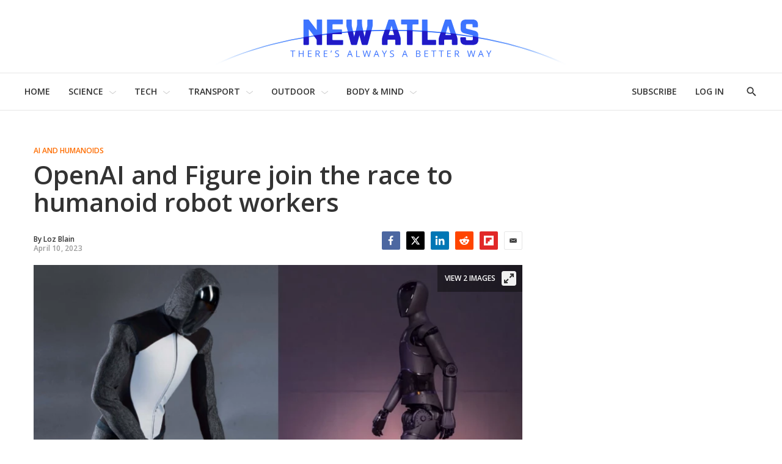

--- FILE ---
content_type: application/javascript
request_url: https://js.trendmd.com/trendmd.min.js
body_size: 2813
content:

!function(){try{var e="undefined"!=typeof window?window:"undefined"!=typeof global?global:"undefined"!=typeof self?self:{},n=(new e.Error).stack;n&&(e._sentryDebugIds=e._sentryDebugIds||{},e._sentryDebugIds[n]="ed671e8f-7eec-558d-8dff-6923081fc040")}catch(e){}}();
(()=>{"use strict";let t=function(t){return t[t.NONE=0]="NONE",t[t.BEFORE_END=1]="BEFORE_END",t[t.AFTER_BEGIN=2]="AFTER_BEGIN",t[t.REPLACE=3]="REPLACE",t}({}),e=function(t){return t[t.AUTO=1]="AUTO",t[t.LEADERBOARD=2]="LEADERBOARD",t[t.LARGE_LEADERBOARD=3]="LARGE_LEADERBOARD",t[t.XL_LEADERBOARD=4]="XL_LEADERBOARD",t[t.TV_SPOT_LEADERBOARD=5]="TV_SPOT_LEADERBOARD",t[t.BILLBOARD=6]="BILLBOARD",t[t.WIDE_SKYSCRAPER=7]="WIDE_SKYSCRAPER",t[t.SKYSCRAPER=8]="SKYSCRAPER",t[t.HALF_PAGE_SKYSCRAPER=9]="HALF_PAGE_SKYSCRAPER",t[t.MEDIUM_RECTANGLE=10]="MEDIUM_RECTANGLE",t[t.SQUARE_RECTANGLE=11]="SQUARE_RECTANGLE",t[t.HALF_PAGE_RECTANGLE=12]="HALF_PAGE_RECTANGLE",t[t.XL_RECTANGLE=13]="XL_RECTANGLE",t[t.MEDIUM_SPLASH=14]="MEDIUM_SPLASH",t[t.SMALL_SPLASH=15]="SMALL_SPLASH",t[t.SMARTPHONE_BANNER=16]="SMARTPHONE_BANNER",t[t.SUPER_LEADERBOARD=17]="SUPER_LEADERBOARD",t[t.PORTRAIT=18]="PORTRAIT",t[t.MOBILEPHONEINTERSTITIAL1=19]="MOBILEPHONEINTERSTITIAL1",t[t.MOBILEPHONEINTERSTITIAL2=20]="MOBILEPHONEINTERSTITIAL2",t[t.MOBILEPHONEINTERSTITIAL3=21]="MOBILEPHONEINTERSTITIAL3",t[t.FEATURE_PHONE_SMALL_BANNER=22]="FEATURE_PHONE_SMALL_BANNER",t[t.FEATURE_PHONE_MEDIUM_BANNER=23]="FEATURE_PHONE_MEDIUM_BANNER",t[t.FEATURE_PHONE_LARGE_BANNER=24]="FEATURE_PHONE_LARGE_BANNER",t}({});const i="0.604.0",n="https://js.trendmd.com";e.AUTO,e.LEADERBOARD,e.LARGE_LEADERBOARD,e.XL_LEADERBOARD,e.TV_SPOT_LEADERBOARD,e.BILLBOARD,e.WIDE_SKYSCRAPER,e.SKYSCRAPER,e.HALF_PAGE_SKYSCRAPER,e.MEDIUM_RECTANGLE,e.SQUARE_RECTANGLE,e.HALF_PAGE_RECTANGLE,e.XL_RECTANGLE,e.MEDIUM_SPLASH,e.SMALL_SPLASH,e.SMARTPHONE_BANNER,e.SUPER_LEADERBOARD,e.PORTRAIT,e.MOBILEPHONEINTERSTITIAL1,e.MOBILEPHONEINTERSTITIAL2,e.MOBILEPHONEINTERSTITIAL3,e.FEATURE_PHONE_SMALL_BANNER,e.FEATURE_PHONE_MEDIUM_BANNER,e.FEATURE_PHONE_LARGE_BANNER;class Gdpr{constructor(){this.gdpr=!1,this.trConsent=!1,this.prConsent=!1,this.gaConsent=!1,this.gaConsentInGdpr=!1,this.gaClientId="",this.isAcs=!1,this.isUS=!1}set switches(t){}addGaTrackingCode(t,e,i){}setGaConsent(){}setPrConsent(){}setDns(){}static getInstance(){return null===Gdpr.instance&&(Gdpr.instance=new Gdpr),Gdpr.instance}}Gdpr.instance=null;class TrendMDInjector{constructor(t,e){this.debug=!1,this.version="1.0.0",this.apiEndpoint=void 0,this.polyfillsUrl=void 0,this.widgetUrl=void 0,this.gdprInstance=null,this.installed=!1,this.adSetId="trendmd",this.currentTime=null,this.config={},this.monitoredElements=new Set,this.window=t,this.version=e.version,this.apiEndpoint=e.apiEndpoint,this.polyfillsUrl=e.polyfillsUrl,this.widgetUrl=e.widgetUrl,this.debug=e.debug}register(t){this.log("Starting register"),t&&(this.config=Object.assign({},this.config,t),this.log("Registered config ",this.config))}gdpr(){return Gdpr.getInstance()}async run(){var t;if(this.installed)return void this.log("Injector already installed");this.installed=!0,this.log("TrendMD: injector running");const e=void 0!==window.crypto.randomUUID?window.crypto.randomUUID():"10000000-1000-4000-8000-100000000000".replace(/[018]/g,(t=>{const e=parseInt(t,10);return((15&(e^crypto.getRandomValues(new Uint8Array(1))[0]))>>e/4).toString(16)})),i=Math.random().toString(16).slice(2);if(0===Object.keys(this.config).length){const t=this.window.document.querySelector("script[data-trendmdconfig]");if(t&&t.hasAttribute("data-trendmdconfig")){var n;const e=(null!=(n=t.getAttribute("data-trendmdconfig"))?n:"").trim();try{this.config=JSON.parse(e),this.log("Parsed config from script element")}catch(l){try{this.config=JSON.parse(decodeURIComponent(e).replace(/'/g,'"')),this.log("Parsed config from script element")}catch(c){this.log("Invalid config. Using default config")}}}}if(0===Object.keys(this.config).length){const t=this.window.location.search,e=new URLSearchParams(t);if(e){var s;if(this.log("UrlParams",[...e]),this.config={element:"#trendmd-suggestions"},e.has("url")&&(this.config.url=e.get("url"),this.window.actualUrl=this.config.url),e.has("title"))this.window.document.title=null!=(s=e.get("title"))?s:"";e.has("journal_id")&&(this.config.journal_id=e.get("journal_id"))}}0===Object.keys(this.config).length||"object"!=typeof this.config?(this.log("Setting default config"),this.config={element:"#trendmd-suggestions"}):this.config.element||(this.log("Setting default element"),this.config.element="#trendmd-suggestions"),this.config.url||(this.config.url=this.window.location.href),this.config.journal_id||(this.config.journal_id=null),this.log("Config ",this.config);const o=new Headers;o.set("X-Revops-Source-Url",this.config.url),o.set("X-Revops-Source-Type","2"),o.set("X-Revops-Version",this.version),o.set("X-Revops-Session-Id",e),o.set("X-Revops-Reference-Id",null!=(t=this.config.journal_id)?t:""),await fetch(`${this.apiEndpoint}/ad-sets/identifier`,{method:"GET",headers:o}).then((t=>{if(!t.ok)throw this.log("Error fetching adSetId"),new Error("Error fetching adSetId");return t})).then((t=>t.json())).then((t=>{this.log("Identifier fetched",t),t.identifier&&(this.adSetId=t.identifier,this.currentTime=t.currentTime,this.log("AdSetId",this.adSetId))})).catch((t=>{throw this.log("Error fetching adSetId",t),new Error("Error fetching adSetId")}));const r=[];let d={};await fetch(`${this.apiEndpoint}/ad-sets/${this.adSetId}/settings`,{method:"GET",headers:o}).then((t=>{if(!t.ok)throw this.log("Error fetching settings"),new Error("Error fetching settings");return t})).then((t=>t.json())).then((t=>{if(d=t,this.log("Settings fetched",t),t.adSlots&&0!==t.adSlots.length){for(const s of t.adSlots){var e,i,n;const t=null!=(e=null==(i=s.settings)?void 0:i.positionSelector)?e:this.config.element,o=null==(n=s.settings)?void 0:n.positionInjectType;r.push({adSlotId:s.identifier,selector:t,injectType:o})}this.log("AdSlots",r)}else this.log("No adSlots found")})).catch((t=>{throw this.log("Error fetching settings",t),new Error("Error fetching settings")})),this.replaceAdSlotElements(r,"initial");new MutationObserver((t=>{t.forEach((t=>{0!==t.addedNodes.length&&(this.log("Mutation observed"),this.replaceAdSlotElements(r,"mutation"))}))})).observe(this.window.document.body,{childList:!0,subtree:!0});const E=this.window.document.createElement("script");E.type="module",E.src=this.polyfillsUrl,E.onload=()=>{var t,e;this.log("TrendMD: polyfills loaded"),this.window.RevopsObject="rjs",this.window.rjs=this.window.rjs||(e=this.window,function(...t){(e.rjs.q=e.rjs.q||[]).push(t)}),this.window.rjs("config",{startTime:null!=(t=this.currentTime)?t:(new Date).getTime(),datasetId:"revops-suggestions",scriptId:i,id:this.adSetId,debug:this.debug,publicSettings:d});const n=this.window.document.createElement("script");n.async=!0,n.id=i,n.type="module",n.src=this.widgetUrl,n.onload=()=>{this.log("Widget initialized for adSetId "+this.adSetId)},this.window.document.head.appendChild(n),this.log("Widget loader injected")},this.window.document.head.appendChild(E),this.log("Polyfills loader injected")}replaceAdSlotElements(e,i){e.forEach((e=>{this.window.document.querySelectorAll(e.selector).forEach((n=>{if(this.monitoredElements.has(n))return void this.log("Element already processed");if(!n)return void this.log(`Element with selector ${e.selector} not found`);this.monitoredElements.add(n),this.log(`Rendering ${e.adSlotId} element from source ${i} with injectionType ${e.injectType}`);const s=this.window.document.createElement("ins");switch(s.setAttribute("data-revops-suggestions",e.adSlotId),s.setAttribute("observed","true"),e.injectType){case t.BEFORE_END:n.appendChild(s),this.log("Element processed by appending before end");break;case t.AFTER_BEGIN:n.prepend(s),this.log("Element processed by prepending after begin");break;case t.REPLACE:this.log("Element processed by replacing"),n.replaceWith(s);break;case t.NONE:n.appendChild(s),this.log("Element processed by appending child")}}))}))}log(...t){this.debug&&console.log("[TrendMD]: ",...t)}}(t=>{if(!t.TrendMD){t.TrendMD=new TrendMDInjector(t,{apiEndpoint:"https://rev.trendmd.com",polyfillsUrl:`${n}/polyfills.js?${i}`,widgetUrl:`${n}/widget.js?${i}`,version:i||"1.0.0",debug:!1});try{t.TrendMD.run()}catch(e){console.error("TrendMD: error running injector",e)}}})(window)})();
//# sourceMappingURL=trendmd.min.js.map
//# debugId=ed671e8f-7eec-558d-8dff-6923081fc040


--- FILE ---
content_type: text/javascript
request_url: https://html-load.com/sdk.js
body_size: 27940
content:
// 
!function(){function a0E(e,t){const n=a0d();return(a0E=function(e,t){return n[e-=177]})(e,t)}function a0d(){const e=["Invalid protect url prefix: ","token=","decodeURI","&url=","getAttributeNames","http","hash","pagehide","XMLHttpRequest.onreadystatechange","dzFHcD4weUJgNVl0XGU0Ml1eQzNPVVhnYiBufWEnVGZxew==","body","sendBeacon","Version/","fetch","ghi","fXFCPHpgUFpbWUg6MHNqdmFPcA==","N3o+Z317L1cjYGNbWlQmc0k8Mi1oYUtYWW4Kbyl4U0ZB","em1wYw==","M2M1MWdvcTQwcHphbDlyNnh1dnRrZXkyc3duajdtaWhi","https://report.error-report.com/modal?eventId=&error=","parentNode","data-query",", body: ","reserved1","c3hwMlc5IC0zT25TJjdIPXJWNEQ7VFthdyFdTUFJL31MbA==","element-attributes","try-catch","confirm","setAttributeNS","child-0","bkVlSkthLjpQe0E7eDBVTCI0J1hGbXx9d2Z2elEjN1pTKA==","brave","close","aW5wdXQ=","Document","classList","data-src","write","Response","dWwyb3cwMWo5enE1OG1mazRjdjM3YWJzeWlndGVoNnhu","CSSStyleDeclaration.set/get/removeProperty","android","dXl5aw==","gecko/","OWptYW53eXF4MHM1NHp1dG82aA==","crios","Failed to execute packing script","sectionChange","javascript:","getWindowId","document","/resources/v2/","port","Math","Invalid reserved state: ","userAgent","NW52MWllZ3phMjY5anU4c29reTA0aDNwN3JsdGN4bWJx","Node_appendChild","script not executed(blob)","worldhistory.org","eVw2WmcxcW1ea3pjJ3woWWlvUiI+Rgo=","reserved2Input","transferSize","picrew.me","setInterval","left","cmd","appendScriptElementAsync","wrong googletag.pubads()","removeAttribute","parseFromString","random","innerWidth","removeItem","now","dXk4b2EyczZnNGozMDF0OWJpcDdyYw==","bGU0OTcxbTVpcnB1a3hqdjNzcTJvOHk2MGduYnp0aHdmYQ==","document.documentElement.clientWidth, clientHeight","cmVzZXJ2ZWQy","element-tagName","MyV0CXsycmNrZnlYUl0/TksmL0ZndztUU01tbi03X2lVLg==","cmVzZXJ2ZWQyT3V0cHV0","isInAdIframe","adshield","cssText","width: 100vw; height: 100vh; z-index: 2147483647; position: fixed; left: 0; top: 0;","getTime","log","eventId=","json","json.parse","connection","api","bmxvYw==","math-random","&domain=","ddg/","promise tainted","883otzNqI","content","flatMap","trim","apply","tri","), url: ","useractioncomplete","FontFace","pubads","MG96dXBrcng2cWp3bnlnbDM0bTdpOXRoMWY4djJiZWM1","tag","cWdwazM3NW50bDhqdzlybXgyaTBoYzF6dXY0b2J5NnNlZg==","googletag","parentElement","frames","response","getGPPData","dVY2fSlRJz9Ee1NlQU1YNDtFZg==","mailto:","Window_decodeURIComponent","&title=","match","azk2WUsodi8mSUNtR0IJNWJ6YT9IY1BfMVcgcVJvQS49Cg==","Date.now is not a function","HTMLElement","signalStatus","Function","b3U3ZXJjdnc5bDAxeWdobmZpcDY4NWJ6eHF0YWszc2ptNA==","width not set properly","return this","clearTimeout","bzVoa203OHVwMnl4d3Z6c2owYXQxYmdscjZlaTQzbmNx","no purpose 1 consent","CrOS","status code: ","N3k6eDIxOF1VI05DfW5XYU1Te0w=","keys","data-sdk","writeln","endpoint","alt","a24xZWhvNmZqYnI0MHB4YzlpMnE=","cXA1cjg0Mnljdnhqb3diYXo3dWh0czlnazZpMGVtbjEzZg==","getItem","script not executed(inline)","HTMLAnchorElement","DOMParser","eWJmcQ==","TlhHdDU9fV1iSWtoKThUPnAtfGVXcw==","lastIndexOf","appendChild","startsWith","finally","c3ZtbQ==","then","object-keys","&request_id=","NGJvdjI4c3lxN3hhY2VnNjVmbTA5cnQzbGlobmt1empwMQ==","cache_is_blocking_ads","resources-v2://","[data-uri]","fGAJJ1JxajZDTldIXUk4c3g3dTNm","combo","delete","hostage","getDeviceInfo","profile","floor","eDhiM2xuMWs5bWNlaXM0dTB3aGpveXJ6djVxZ3RhcGYyNw==","server","style","__tcfapi not found within timeout","location","about:","charAt","defineProperty","from","removeChild","X2w8IFZ6cURGOjJnNjF3e2ltKCI3TEFaYS9eaiVcJ0s/","728","object","Cf-Ray","HTMLLinkElement","shift","https://html-load.com","parent","fxios/","as_window_id","loader","Yzc4NjNxYnNtd3k1NG90bmhpdjE=","innerHTML","getBoundingClientRect","overflow","referrer","cnlwYQ==","MessageEvent","base64 failed","InE0CkozZmtaaGombHRgd0g1MFQ9J2d8KEVQW0ItUVlE","string","cmVzZXJ2ZWQxSW5wdXQ=","blob:","eventName","YTI3NGJjbGp0djBvbXc2ejlnNXAxM3VzOGVraHhpcmZx","ZmthZA==","calculatorsoup.com","abs","ar-v1","str","Worker","fetchLater","url","map","output","recovery","em5iZw==","#as_domain","Array","link","tagName","postMessage","initial","sdkVersion","KHIlOTZqVks3e2tQCWdEaE9jRnMnMTtNIkl1UVoveXFB","Date.now is not a number","cXhuNml1cDNvdDhnejdmbGN3MDlieQ==","EventTarget","script malformed. source length: ","boundingClientRect","c204ZmtocndhOTR5MGV1cGoybnEx","a3luYg==","NodeList","DOMTokenList","getEntriesByType","DocumentFragment","pubkey","document.getElementsByClassName","send","NFdCXTM+CW89bk12Y0thd19yVlI3emxxbSlGcGA6VGdPJw==","cmE7TUg3emZBb1EJeFRVaD9uPSFOSks5PHZgNXsjbVsz","tags","Element","ZndiaA==","document.hidden","POST",".js","b3V0cHV0","getElementById","VGhlcmUgd2FzIGEgcHJvYmxlbSBsb2FkaW5nIHRoZSBwYWdlLiBQbGVhc2UgY2xpY2sgT0sgdG8gbGVhcm4gbW9yZS4=","JSON","listenerId","isInRootIframe","reject","scrollWidth","all","reload","btoa","d3IyNzV5b2dzajRrdjAzaXpjbngxdWFxYjhwZmxtNnRo","bottom","cDkxdHp4NGlic2h3ZjNxeWVuNTA2dWdvMm1rdjhscmpjNw==","Date","findIndex","d2VneWpwenV4MzhxMmE5dm1pZm90","isSamsungBrowser","script","Failed to fetch script: ","attributionSrc","(E2) Invalid protect url: ","parseFloat","https://cadmus.script.ac","String","HTMLFormElement","name","Css","get-computed-style","currentScript",", StatusCode: [","Y29rcQ==","warn","querySelector","async","outerWidth","document.head.appendChild, removeChild, childNodes","HTMLSourceElement",", Script-Crc32: ","add","bXRlcWgweXM2MnAxZnhqNTg5cm80YXVuemxpZzNjN3diaw==","ZT9gM0FVPDJaWzsJaUpFRlYnfFBhOFQ1ai0udiA6cSNIKQ==","setTimeout","number","jkl","find","Click","extra","https://","document.querySelector","elementFromPoint","ODk1dDdxMWMydmVtZnVrc2w2MGh5empud28zNGJ4cGdp","UserAgent","version=","catch","loading","responseURL","ZnU2cXI4cGlrd2NueDFhc3RtNDc5YnZnMmV6bG8wM2h5","href","document.classList.remove not work","contentDocument","scrollX","adshieldAvgRTT","error on googletag.pubads()","Url","https:","Failed to decode protect-url: url is empty","Number","parseInt","entries","HTMLIFrameElement","insertBefore","adshieldMaxRTT","a2Zwdg==","intersectionRect","isFirefox","Element_attributes","as-revalidator","clearInterval","script:","createElement","hostname","load","test","Date.now","isBrave","Failed to load script: ","cadmus script blocked","ing","parse","PTZhMEc+UE9vMzdudj94JjFgXTJ0","originalUrl","fetchScript error(script malformed), url: ","cmVzZXJ2ZWQx","MWtvaG12NHJsMDgzNjJhaXA3ZmpzNWN0YnF5Z3p3eG5l","loader-check","1719738YtPGqq","resolve","useragent","error on contentWindow","httpEquiv","e2VGJU9YclEyPm5wM0pOXTQ3dQ==","cWJ1dw==","querySelectorAll","push","onLine","error","nthChildOf","opt/",". Phase: ","PEdjcE9JLwl6QVglNj85byByLmJtRlJpZT5Lc18pdjtWdQ==","scrollX,Y","top","aXRoYw==","Element_setAttribute","bTByeWlxdDgzNjJwMWZhdWxqNHpnaA==","setAttribute","true","reverse","IntersectionObserverEntry","X-Crc32","eX1YV11PJkdsL0N0KXNZQjgtYkY0UgpEJ3BTRTBcdS5aUA==",", source length: ",", cfRay: ","innerText","Forcepoint","iterator","Headers","HTMLStyleElement","_as_res","Window_fetch","srcdoc","baseURI","azUyM3RscHplcXZzMHlqaDgxb2d1YTZ3bmJyN2M5bWY0aQ==","whale","wp-data","insertAdjacentHTML","document.createElement","insertAfter","IFrame","headers","duration","requestIdleCallback not exists","AdShield API cmd.push","MW53c3I3dms4ZmgwbDN1dDkyamlncXg2ejQ1Y3BibXlv","Zm1qeA==","encodeURIComponent","WEVRNSU8Sl9oIy4wZj92ZUs6ewlDdXRqYEJQOE5HVWIp","XnpHW3dtCkNgPThCdj48Jl0wOlQgTCNweDNYbGktbikuNA==","MessagePort","VHNwektcVnZMMzkpOlBSYTh4Oy51ZyhgdD93XTZDT2ZGMQ==",'{"apply-ratio":1,"',"__tcfapi","stack","Failed to load website due to adblock: ","removeEventListener","char must be length 1","EventTarget_addEventListener","Y3J4bWpmN3loZ3Q2bzNwOGwwOWl2",'":[{"id":"',"matchAll","concat","some","XHlqTUYtZiJSWwlId3hucylwSUMxPTI1OEU5NlBLOkpPCg==","352388SpDNjv","consents","closest","cGxiaTIxY3hmbW8zNnRuNTB1cQ==","AdShield API","dataset","toLowerCase","scrollHeight","JlhEX1FPaE1ybHRwUjFjNHpHClk=","data-resource","getElementsByClassName","version","charset","num","Chrome/","})()","dmtkcw==","naver","Map","AS-ENCODED-VAL","window","sentrySampleRatio","promise","insertRule","undefined","type","isGecko","setHTMLUnsafe","join","eDI5aGI4cHd2c2lsY21xMDY1dDQzN3JueXVvMWpmemtl","edg/","elem","navigator","resource","alphaStr","toString","srcset","RegExp","cGhtMjF2OWN3NGI3M3lnbG5meG90YXpzdWo4cXJrNjUwaQ==","Jmo8UkRzW1c+YnVrTWBjPzEpCWw=","matches","_fa_","outerHTML","aXJycg==","7Y6Y7J207KeA66W8IOu2iOufrOyYpOuKlCDspJEg66y47KCc6rCAIOuwnOyDne2WiOyKteuLiOuLpC4g7J6Q7IS47ZWcIOuCtOyaqeydhCDrs7TroKTrqbQgJ+2ZleyduCfsnYQg7YG066at7ZWY7IS47JqULg==","isArray","alert","bWpiMGZldTZseng3a3FoZ29wNGF0ODMxYzkyeXdpcjVu","cmVzZXJ2ZWQxT3V0cHV0","replace","/resources/","46701NTmYpO","textContent","bzlxemF4dHA0MDZ3a2U3aWIyZzM4Znltdmo1bGNoMW5y","revokeObjectURL","Firefox/","outerHeight","MHQ4a2JmMjZ1ejlzbWg3MTRwY2V4eQ==","encodeURI","http://","inventories_key","application/javascript","aG5bUlhtfERPSC86LkVWS0o7NH1TVQ==","XncgVl8xcWs2OmooImc+aSVlfEwyY0k=","def","check","addModule","ZGdnbg==","8qpIhDG","intersectionRatio","sping","Node","configIndex","document.getElementById","(function(){","Jm0yR1Q1SXJQIiAuQihvPTppZ2JKcFduejd0Y3ZOWmA+Cg==","isNaN","Promise","searchParams","as-async","div","Rzc1MmVgTFh4J1ptfTk8CXs/Rg==","ariaLabel","_isTcfNeeded","message","span","player","isSleipnir","HTMLImageElement","query","Element_getAttribute","NzRoZnZidGNqMmVyb2EwdWw1Nnl3M2lucXhrZ3A5bTF6cw==","open","function a0v(F,v){const h=a0F();return a0v=function(L,H){L=L-0x85;let E=h[L];return E;},a0v(F,v);}function a0F(){const y=['length','includes','removeEventListener','99DdfTHL','message','426867skijjn','926090UmJmXE','5618020JaGBio','forEach','delete','9152640ERdRZO','get','c3RyaW5n','setTimeout','handleEvent','eval','requestIdleCallback','399064oRTnwg','168YhZGAx','test','requestAnimationFrame','error','call','set','addEventListener','filter','load','61678oqLYfA','setInterval','ZnVuY3Rpb24','prototype','click','3732384LyVUeN','27bKBjKK','slice'];a0F=function(){return y;};return a0F();}(function(F,v){const i=a0v,h=F();while(!![]){try{const L=-parseInt(i(0x94))/0x1+parseInt(i(0x9e))/0x2*(parseInt(i(0x86))/0x3)+-parseInt(i(0xa3))/0x4+parseInt(i(0x89))/0x5+parseInt(i(0x8d))/0x6+parseInt(i(0x88))/0x7*(parseInt(i(0x95))/0x8)+-parseInt(i(0xa4))/0x9*(parseInt(i(0x8a))/0xa);if(L===v)break;else h['push'](h['shift']());}catch(H){h['push'](h['shift']());}}}(a0F,0xf2094),((()=>{const G=a0v,F=(E,B)=>typeof E===B,v=atob(G(0xa0)),h=atob(G(0x8f));if(!F(h,h))return;{const E=RegExp[G(0xa1)][G(0x96)];RegExp[G(0xa1)][G(0x96)]=function(B){const g=G;return E[g(0x99)](this,B);};}[G(0x97),G(0x93),G(0x9f),G(0x90)][G(0x9c)](B=>window[B])[G(0x8b)](B=>window[B]=H(window[B],B)),EventTarget[G(0xa1)][G(0x9b)]=H(EventTarget[G(0xa1)][G(0x9b)],G(0x9b),0x1),EventTarget[G(0xa1)][G(0x85)]=H(EventTarget[G(0xa1)][G(0x85)],G(0x85),0x1);const L=new Map();function H(B,u){const P=G;let p=arguments[P(0xa6)]>0x2&&void 0x0!==arguments[0x2]?arguments[0x2]:0x0;return function(){const o=P;for(var S=arguments[o(0xa6)],K=new Array(S),N=0x0;N<S;N++)K[N]=arguments[N];const Q=K[o(0xa5)](0x0,p),Y=K[p],b=K[o(0xa5)](p+0x1);if(!Y)return B[o(0x99)](this,...K);if(o(0x9f)!==u&&o(0x90)!==u&&!F(Y,v)&&!F(Y[o(0x91)],v))return B[o(0x99)](this,...K);let f=null;if(o(0x9b)===u||o(0x85)===u){const I=[o(0x9d),o(0x98),o(0x87),o(0xa2)],J=Q[0x0];if(!I[o(0xa7)](J))return B[o(0x99)](this,...K);L[o(0x8e)](this)||L[o(0x9a)](this,new Map()),L[o(0x8e)](this)[o(0x8e)](J)||L[o(0x8e)](this)[o(0x9a)](J,new Map()),f=L[o(0x8e)](this)[o(0x8e)](J)[o(0x8e)](Y);}if(f=f||function(){const W=o;for(var x=arguments[W(0xa6)],X=new Array(x),m=0x0;m<x;m++)X[m]=arguments[m];return F(Y,v)?Y[W(0x99)](this,...X):F(Y,h)?window[W(0x92)](Y):F(Y[W(0x91)],v)?Y[W(0x91)][W(0x99)](Y,...X):void 0x0;},o(0x9b)===u){const x=Q[0x0];L[o(0x8e)](this)[o(0x8e)](x)[o(0x9a)](Y,f);}else{if(o(0x85)===u){const X=Q[0x0],m=L[o(0x8e)](this)[o(0x8e)](X)[o(0x8e)](Y)||Y;return L[o(0x8e)](this)[o(0x8e)](X)[o(0x8c)](Y),B[o(0x99)](this,...Q,m,...b);}}return B[o(0x99)](this,...Q,f,...b);};}})()));","stylesheet","eventStatus","hasAttribute","v7.5.139","Event","head","filter","HTMLMediaElement","documentElement","eDVBOGhFOT0KUUcxIkN1SidvVihJKT5sYlc0RCNlIEw2","symbol","host","unknown","as_modal_loaded","regexp-test","MzZxejBtdjl0bmU3a3dyYTVpMXVqeDI4b3lmc3BjZ2xoNA==","Window","fetchScript error(status: ","ZW93NXJmbHVxOHg0emdqNzBwMTNjaTZtaDJzOXRua2Fidg==","min","blN5TkRHJ01qL288VSBsIlFFa21pWDJIe1pZSmg0JT1f","TopLevelCss","setImmediate","/script/","getAttribute","createContextualFragment","poster","evaluate","onreadystatechange","document.querySelectorAll","Script","call","domain switched","reduce","YEg7NFN5TUIuCmZ1eG52I1JyUDNFSlEmOVlbTzBjCUNVbw==","responseText","Object","TkduRThhX3kuRmpZTz00dzNdcDc=","display","samsungbrowser","visualViewport","KAlFSENfO3MvLldnTmZWbCB6OU1ZaFF9VGo6SkZVUykj","PerformanceResourceTiming","1259115QXITOU","b2lscjg3dDZnMXFiejVlZjRodnB5Y3VqbXgzbndzMDJrOQ==","bml1ZTh0bXlhY2ozbDkxcTY1Znhid3pydjdwbzJnazQw","aTtVaidbPHciRFQwbFpMZ1M4ZiNoeHNNVn10eTpFLSlg","responseXML","Node_insertBefore","constructor","https://report.error-report.com/modal?eventId=&error=Vml0YWwgQVBJIGJsb2NrZWQ%3D&domain=","MUVIYi58dT9wKHFmUGl0eSdyNk8lCXc9XTlCSlJEOzo4aw==","scrollY","firefox","getComputedStyle","yahoo-mail-v1","debug","czN6Ym85YWhnZjdsazV5MGN1bXJwcW53eDZpNGpldnQy","NWY7VnQicURMQjkxJ20KfT9SNlMoWiNBYEpyMEhRbEtQKQ==","max","djlhcHlpazYyMzBqNW1sN244YnVxcmYxemdzY2V3eHQ0","pathname","requestAnimationFrame","__gpp not found within timeout","insertAdjacentElement","reserved2","UUNBQlYiXSMwamImV282dDpVdWlIZzFyUEQ0JSlSbE5rLQ==","function","right","width","cachedResultIsInAdIframe","childElementCount","replaceSync","setItem","inventory_name","get","__gpp","eXB3engydXNtOG9nNXE3NHRhbmxiNnJpM3ZjZWhqOWtmMQ==","keyval","AdShield API cmd.push result","language","collect","decodeURIComponent","title","sleipnir/","&message=","294zhYHNU","SktqJUlWels8RUgmPUZtaWN1TS46CVMteFBvWnM3CmtB","eDxbeWtZJTEtc0s5X0MwUmFqIzhPTGxdL0h3aHFGVQkz","safari","WwllJjVCXlc+MCMKcmJxSTd9LUF8Yw==","eval","Element_innerHTML","className","YmphM3prZnZxbHRndTVzdzY3OG4=","cmVzZXJ2ZWQySW5wdXQ=","as-extra",", X-Length: ","data","opera","idx","&is_brave=","exec","setProperty","document.classList.contains","N2d0a3JwYzQ1bndoNmk4amZ2OTNic3lsYXFlem11Mm8xMA==","CSSStyleSheet","bTg5NjFxd3pnaHUyN3hlb2FwbjNrNWlsdnJmamM0c3l0MA==","removeProperty","focus/","opr","reserved1Output","scribd.com","createObjectURL","frameElement","as_domain","NmFreWhvcjgwbTM3c2xmdzF2eHA=","eDUwdzRvZTdjanpxOGtyNmk5YWZ0MnAxbmd1bG0zaHlidg==","localStorage","stringify","status","QjggL1k5b11WSENfcDN5dApoVE9OaTVxNklHLXI9Mmcl","set","__sa_","iframe","last_bfa_at","189iyCFZc","N3VpbDVhM2d4YnJwdHZqZXltbzRjMDl3cXpzNjgybmYx","string-try-catch","SharedStorageWorklet","includes","document.getElementsByTagName","http:","tel:","Range","resources://","33486EUfxKQ","readyState","children","reserved2Output","bWlsYmAjM0JhcV07RFRWP2UuPCAmYw==","charCodeAt","ar-yahoo-v1","innerHeight","RVlmP1JOMmF9V2JVNWVIX3xTdEpv","atob","can't access document.hidden","AdShield API cmd","utf-8","document - find element","getElementsByTagName","HTMLVideoElement","Timed out waiting for consent readiness","close-error-report","CSSStyleDeclaration","aXp4c29tcWgzcDhidmdhNDl3N2Z5MnRsdWM2ZTVuMDFy","ybar",'","width":160,"height":600,"position":{"selector":"div#contents","position-rule":"child-0","insert-rule":[]},"original-ads":[{"selector":"div#contents > span#ads"}],"attributes":[]}]}',"bnh6bg==","aXZtc2xyNDhhY2Uzem9rZ3h0MTBiNnA=","height","[native code]","PerformanceEntry","div#contents","XMLHttpRequest","isInIframe","fromCharCode","HTMLScriptElement","setIsTcfNeeded","purpose","VzB8N196fXtyb1lraFhMXiUoJy8+TnRRR2d1WlNBNHZV","], X-Crc32: ","Invalid protect url: ","Py0wOHRQKEpIMUVHeyVbaiZzIiBENWs=","HTMLMetaElement","ZWhvcg==","fromEntries","ping","findLastIndex","replaceState","action","endsWith","toPrimitive","QiBjMQkzRlklPGZfYjJsdV44Wk5DeiNHJ3ZXTTdyJlE9","URLSearchParams","indexOf","test/v1ew/failed","edge","race","value","contains","reserved1Input","_as_req","Node_baseURI","VHg8V3xYdmN1YkN6LWVrVS8gb2lNCSY6JUlnPjJoe3Nb","can't access user-agent","eTkzcmZ0czdseHE4dmtnamVuNW0waTZ3emhhcDF1Y2Iybw==","abc","adshield-api","a3JCSnREKFFsdl4+I1toe1gxOW8mU0VBTS9uIk89IDA1UA==","UWpeIE5DVXY1NGxlIlZNbV8zMEdM","LklwPnN6SjhFd2FoWU0vdjt5S2M9ZgooW19UIHEzbk9T","replaceScriptElementAsync","Y3E5ODM0a2h3czJ0cmFnajdmbG55bXU=","S1ppe140PG0iNSdjJQpYTHVyeXBxQThbZUl3LURSfGtiQg==","copyScriptElement","a2AoNTl3aikie2c+c1xvNlRpQXgKTFA/cWFwdDBdLUl5ZQ==","dXNqbDRmaHdicHIzaXl6NXhnODZtOWV2Y243b2swYTIxdA==","target","protocol","width not removed","addEventListener","O2ZlUVhcLk54PHl9MgpVOWJJU0wvNmkhWXUjQWh8Q15a","trident","<html></html>","VW4gcHJvYmzDqG1lIGVzdCBzdXJ2ZW51IGxvcnMgZHUgY2hhcmdlbWVudCBkZSBsYSBwYWdlLiBWZXVpbGxleiBjbGlxdWVyIHN1ciBPSyBwb3VyIGVuIHNhdm9pciBwbHVzLg==","bWFHO0ZULmUyY1l6VjolaX0pZzRicC1LVVp5PHdMCl8/","childNodes","ME5tfXViQzlMNmt7Nygibng+cz1Lb11JQncveVNnZiVX","&error=","M2Jwa2ltZnZ4ZTcxNm56b3lydzBxNTI=","rtt","nextSibling","slice","dispatchEvent","search","self","domain switch: no src attribute","getPropertyValue","&type=negotiate_fail","attributes","Nm03a3dlM3Fhb2h1NWc0Yno4aQ==","rel","stopImmediatePropagation","edgios","as_loader_version","https://report.error-report.com/modal?","Integrity check failed: ","Blob","text","forEach","encodedBodySize","URL","document - link element","ABCDEFGHIJKLMNOPQRSTUVWXYZabcdefghijklmnopqrstuvwxyz","text/css","requestIdleCallback","none","Error","contentWindow","isSafari","getOwnPropertyDescriptor","cookie","data:","atob-btoa","responseType","origin","&host=","prototype","split","OTF5c3hlOGx1b3JuNnZwY2l3cQ==","Yml4cXJod245emptNTRvMTJmZTBz","performance","Loader aborted: ","tcloaded","tcString","xhr.onreadystatechange not set","dmJybDRzN3U5ZjhuejVqcHFpMG13dGU2Y3loYWcxM294","append","as_","History","wrong contentWindow","/view","Tig5fCEvX1JEdjZRKSI4P0wjaFdscjs=","statusText","/report?","length","div#contents > span#ads","X-Length","property","Nm52OGNqZ3picXMxazQ5d2x4NzUzYWU=","chrome","Failed to get key from: ","prod","src","replaceChild","2965910DNXRoU","Clean.io Inc.","input","papi","Element.remove","hidden","remove","img","string-api","Navigator","728px","aWQ=","stopPropagation","test/view/passed","function a0Z(e,Z){const L=a0e();return a0Z=function(w,Q){w=w-0xf2;let v=L[w];return v;},a0Z(e,Z);}function a0e(){const eD=['onload','as_','526myoEGc','push','__sa_','__as_ready_resolve','__as_rej','addEventListener','LOADING','XMLHttpRequest','entries','getOwnPropertyDescriptor','_as_prehooked_functions','status','script_onerror','__fr','xhr_defer','href','isAdBlockerDetected','length','then','8fkpCwc','onerror','apply','readyState','_as_prehooked','set','__as_new_xhr_data','Window','catch','charCodeAt','location','document','onreadystatechange','__as_xhr_open_args','_as_injected_functions','DONE','open','toLowerCase','handleEvent','defineProperty','name','54270lMbrbp','__as_is_xhr_loading','prototype','decodeURIComponent','contentWindow','EventTarget','407388pPDlir','__as_xhr_onload','collect','get','call','JSON','setAttribute','Element','btoa','__as_is_ready_state_change_loading','GET','4281624sRJEmx','__origin','currentScript','1433495pfzHcj','__prehooked','1079200HKAVfx','window','error','687boqfKv','fetch','load','1578234UbzukV','function','remove','hostname','adshield'];a0e=function(){return eD;};return a0e();}(function(e,Z){const C=a0Z,L=e();while(!![]){try{const w=-parseInt(C(0x10a))/0x1*(-parseInt(C(0x114))/0x2)+-parseInt(C(0xf7))/0x3+-parseInt(C(0x127))/0x4*(parseInt(C(0x13c))/0x5)+parseInt(C(0x10d))/0x6+parseInt(C(0x105))/0x7+parseInt(C(0x107))/0x8+-parseInt(C(0x102))/0x9;if(w===Z)break;else L['push'](L['shift']());}catch(Q){L['push'](L['shift']());}}}(a0e,0x24a95),((()=>{'use strict';const m=a0Z;const Z={'HTMLIFrameElement_contentWindow':()=>Object[m(0x11d)](HTMLIFrameElement[m(0xf3)],m(0xf5)),'XMLHttpRequest_open':()=>Q(window,m(0x11b),m(0x137)),'Window_decodeURIComponent':()=>Q(window,m(0x12e),m(0xf4)),'Window_fetch':()=>Q(window,m(0x12e),m(0x10b)),'Element_setAttribute':()=>Q(window,m(0xfe),m(0xfd)),'EventTarget_addEventListener':()=>Q(window,m(0xf6),m(0x119))},L=m(0x116)+window[m(0xff)](window[m(0x131)][m(0x123)]),w={'get'(){const R=m;return this[R(0xf9)](),window[L];},'collectOne'(v){window[L]=window[L]||{},window[L][v]||(window[L][v]=Z[v]());},'collect'(){const V=m;window[L]=window[L]||{};for(const [v,l]of Object[V(0x11c)](Z))window[L][v]||(window[L][v]=l());}};function Q(v,l,X){const e0=m;var B,s,y;return e0(0x108)===l[e0(0x138)]()?v[X]:e0(0x132)===l?null===(B=v[e0(0x132)])||void 0x0===B?void 0x0:B[X]:e0(0xfc)===l?null===(s=v[e0(0xfc)])||void 0x0===s?void 0x0:s[X]:null===(y=v[l])||void 0x0===y||null===(y=y[e0(0xf3)])||void 0x0===y?void 0x0:y[X];}((()=>{const e2=m;var v,X,B;const y=W=>{const e1=a0Z;let b=0x0;for(let O=0x0,z=W[e1(0x125)];O<z;O++){b=(b<<0x5)-b+W[e1(0x130)](O),b|=0x0;}return b;};null===(v=document[e2(0x104)])||void 0x0===v||v[e2(0x10f)]();const g=function(W){const b=function(O){const e3=a0Z;return e3(0x113)+y(O[e3(0x131)][e3(0x110)]+e3(0x11e));}(W);return W[b]||(W[b]={}),W[b];}(window),j=function(W){const b=function(O){const e4=a0Z;return e4(0x113)+y(O[e4(0x131)][e4(0x110)]+e4(0x135));}(W);return W[b]||(W[b]={}),W[b];}(window),K=e2(0x113)+y(window[e2(0x131)][e2(0x110)]+e2(0x12b));(X=window)[e2(0x117)]||(X[e2(0x117)]=[]),(B=window)[e2(0x118)]||(B[e2(0x118)]=[]);let x=!0x1;window[e2(0x117)][e2(0x115)](()=>{x=!0x0;});const E=new Promise(W=>{setTimeout(()=>{x=!0x0,W();},0x1b5d);});function N(W){return function(){const e5=a0Z;for(var b=arguments[e5(0x125)],O=new Array(b),z=0x0;z<b;z++)O[z]=arguments[z];return x?W(...O):new Promise((k,S)=>{const e6=e5;W(...O)[e6(0x126)](k)[e6(0x12f)](function(){const e7=e6;for(var f=arguments[e7(0x125)],q=new Array(f),A=0x0;A<f;A++)q[A]=arguments[A];E[e7(0x126)](()=>S(...q)),window[e7(0x118)][e7(0x115)]({'type':e7(0x10b),'arguments':O,'errArgs':q,'reject':S,'resolve':k});});});};}const I=W=>{const e8=e2;var b,O,z;return e8(0x101)===(null===(b=W[e8(0x134)])||void 0x0===b?void 0x0:b[0x0])&&0x0===W[e8(0x11f)]&&((null===(O=W[e8(0x134)])||void 0x0===O?void 0x0:O[e8(0x125)])<0x3||!0x1!==(null===(z=W[e8(0x134)])||void 0x0===z?void 0x0:z[0x2]));},M=()=>{const e9=e2,W=Object[e9(0x11d)](XMLHttpRequest[e9(0xf3)],e9(0x133)),b=Object[e9(0x11d)](XMLHttpRequest[e9(0xf3)],e9(0x12a)),O=Object[e9(0x11d)](XMLHttpRequestEventTarget[e9(0xf3)],e9(0x128)),z=Object[e9(0x11d)](XMLHttpRequestEventTarget[e9(0xf3)],e9(0x112));W&&b&&O&&z&&(Object[e9(0x13a)](XMLHttpRequest[e9(0xf3)],e9(0x133),{'get':function(){const ee=e9,k=W[ee(0xfa)][ee(0xfb)](this);return(null==k?void 0x0:k[ee(0x103)])||k;},'set':function(k){const eZ=e9;if(x||!k||eZ(0x10e)!=typeof k)return W[eZ(0x12c)][eZ(0xfb)](this,k);const S=f=>{const eL=eZ;if(this[eL(0x12a)]===XMLHttpRequest[eL(0x136)]&&I(this))return this[eL(0x100)]=!0x0,E[eL(0x126)](()=>{const ew=eL;this[ew(0x100)]&&(this[ew(0x100)]=!0x1,k[ew(0xfb)](this,f));}),void window[eL(0x118)][eL(0x115)]({'type':eL(0x122),'callback':()=>(this[eL(0x100)]=!0x1,k[eL(0xfb)](this,f)),'xhr':this});k[eL(0xfb)](this,f);};S[eZ(0x103)]=k,W[eZ(0x12c)][eZ(0xfb)](this,S);}}),Object[e9(0x13a)](XMLHttpRequest[e9(0xf3)],e9(0x12a),{'get':function(){const eQ=e9;var k;return this[eQ(0x100)]?XMLHttpRequest[eQ(0x11a)]:null!==(k=this[eQ(0x12d)])&&void 0x0!==k&&k[eQ(0x12a)]?XMLHttpRequest[eQ(0x136)]:b[eQ(0xfa)][eQ(0xfb)](this);}}),Object[e9(0x13a)](XMLHttpRequestEventTarget[e9(0xf3)],e9(0x128),{'get':function(){const ev=e9,k=O[ev(0xfa)][ev(0xfb)](this);return(null==k?void 0x0:k[ev(0x103)])||k;},'set':function(k){const el=e9;if(x||!k||el(0x10e)!=typeof k)return O[el(0x12c)][el(0xfb)](this,k);const S=f=>{const er=el;if(I(this))return this[er(0xf2)]=!0x0,E[er(0x126)](()=>{const eX=er;this[eX(0xf2)]&&(this[eX(0xf2)]=!0x1,k[eX(0xfb)](this,f));}),void window[er(0x118)][er(0x115)]({'type':er(0x122),'callback':()=>(this[er(0xf2)]=!0x1,k[er(0xfb)](this,f)),'xhr':this});k[er(0xfb)](this,f);};S[el(0x103)]=k,O[el(0x12c)][el(0xfb)](this,S);}}),Object[e9(0x13a)](XMLHttpRequestEventTarget[e9(0xf3)],e9(0x112),{'get':function(){const eB=e9;return z[eB(0xfa)][eB(0xfb)](this);},'set':function(k){const es=e9;if(x||!k||es(0x10e)!=typeof k)return z[es(0x12c)][es(0xfb)](this,k);this[es(0xf8)]=k,this[es(0x119)](es(0x109),S=>{const ey=es;I(this)&&window[ey(0x118)][ey(0x115)]({'type':ey(0x122),'callback':()=>{},'xhr':this});}),z[es(0x12c)][es(0xfb)](this,k);}}));};function P(W){return function(){const eg=a0Z;for(var b=arguments[eg(0x125)],O=new Array(b),z=0x0;z<b;z++)O[z]=arguments[z];return this[eg(0x134)]=O,W[eg(0x129)](this,O);};}function Y(W,b,O){const et=e2,z=Object[et(0x11d)](W,b);if(z){const k={...z,'value':O};delete k[et(0xfa)],delete k[et(0x12c)],Object[et(0x13a)](W,b,k);}else W[b]=O;}function D(W,b,O){const ej=e2,z=W+'_'+b,k=w[ej(0xfa)]()[z];if(!k)return;const S=ej(0x108)===W[ej(0x138)]()?window:ej(0x132)===W?window[ej(0x132)]:ej(0xfc)===W?window[ej(0xfc)]:window[W][ej(0xf3)],f=function(){const eK=ej;for(var A=arguments[eK(0x125)],U=new Array(A),F=0x0;F<A;F++)U[F]=arguments[F];try{const J=j[z];return J?J[eK(0xfb)](this,k,...U):k[eK(0xfb)](this,...U);}catch(G){return k[eK(0xfb)](this,...U);}},q=O?O(f):f;Object[ej(0x13a)](q,ej(0x13b),{'value':b}),Object[ej(0x13a)](q,ej(0x106),{'value':!0x0}),Y(S,b,q),window[ej(0x117)][ej(0x115)](()=>{const ex=ej;window[ex(0x111)]&&!window[ex(0x111)][ex(0x124)]&&S[b]===q&&Y(S,b,k);}),g[z]=q;}window[K]||(w[e2(0xf9)](),D(e2(0x11b),e2(0x137),P),D(e2(0xfe),e2(0xfd)),D(e2(0x12e),e2(0x10b),N),(function(){const eN=e2,W=(z,k)=>new Promise((S,f)=>{const eE=a0Z,[q]=k;q[eE(0x121)]?f(k):(E[eE(0x126)](()=>f(k)),z[eE(0x119)](eE(0x10c),()=>S()),window[eE(0x118)][eE(0x115)]({'type':eE(0x120),'reject':()=>f(k),'errArgs':k,'tag':z}));}),b=Object[eN(0x11d)](HTMLElement[eN(0xf3)],eN(0x128));Object[eN(0x13a)](HTMLElement[eN(0xf3)],eN(0x128),{'get':function(){const eI=eN,z=b[eI(0xfa)][eI(0xfb)](this);return(null==z?void 0x0:z[eI(0x103)])||z;},'set':function(z){const eo=eN;var k=this;if(x||!(this instanceof HTMLScriptElement)||eo(0x10e)!=typeof z)return b[eo(0x12c)][eo(0xfb)](this,z);const S=function(){const ei=eo;for(var f=arguments[ei(0x125)],q=new Array(f),A=0x0;A<f;A++)q[A]=arguments[A];return W(k,q)[ei(0x12f)](U=>z[ei(0x129)](k,U));};S[eo(0x103)]=z,b[eo(0x12c)][eo(0xfb)](this,S);}});const O=EventTarget[eN(0xf3)][eN(0x119)];EventTarget[eN(0xf3)][eN(0x119)]=function(){const eM=eN;for(var z=this,k=arguments[eM(0x125)],S=new Array(k),f=0x0;f<k;f++)S[f]=arguments[f];const [q,A,...U]=S;if(x||!(this instanceof HTMLScriptElement)||eM(0x109)!==q||!(A instanceof Object))return O[eM(0xfb)](this,...S);const F=function(){const eP=eM;for(var J=arguments[eP(0x125)],G=new Array(J),H=0x0;H<J;H++)G[H]=arguments[H];return W(z,G)[eP(0x12f)](T=>{const eY=eP;eY(0x10e)==typeof A?A[eY(0x129)](z,T):A[eY(0x139)](...T);});};O[eM(0xfb)](this,q,F,...U);};}()),M(),window[K]=!0x0);})());})()));",'{"type": "tag", "marshalled": "<html></html>"}',"source","@@toPrimitive must return a primitive value."];return(a0d=function(){return e})()}(function(){const e=a0E,t=a0d();for(;;)try{if(153072==-parseInt(e(606))/1*(parseInt(e(290))/2)+-parseInt(e(967))/3+-parseInt(e(916))/4+-parseInt(e(247))/5+parseInt(e(340))/6*(parseInt(e(330))/7)+-parseInt(e(178))/8*(-parseInt(e(848))/9)+parseInt(e(490))/10)break;t.push(t.shift())}catch(e){t.push(t.shift())}})(),(()=>{"use strict";const e=a0E;var t={};t.g=function(){const e=a0E;if(e(687)==typeof globalThis)return globalThis;try{return this||new Function(e(636))()}catch(t){if(e(687)==typeof window)return window}}();const n=e=>{const t=a0E;let n=0;for(let o=0,r=e[t(480)];o<r;o++)n=(n<<5)-n+e[t(345)](o),n|=0;return n},o=class{static[e(981)](){const t=e;var o,r;let i=arguments[t(480)]>0&&void 0!==arguments[0]?arguments[0]:t(720),c=!(arguments[t(480)]>1&&void 0!==arguments[1])||arguments[1];const a=Date[t(582)](),s=a-a%864e5,l=s-864e5,d=s+864e5,u=t(473)+n(i+"_"+s),m=t(473)+n(i+"_"+l),f=t(473)+n(i+"_"+d);return u===m||u===f||m===f||!(null!==(o=null!==(r=window[u])&&void 0!==r?r:window[m])&&void 0!==o?o:window[f])&&(c&&(window[u]=!0,window[m]=!0,window[f]=!0),!0)}};function r(t){const n=e;return(r=n(271)==typeof Symbol&&n(214)==typeof Symbol[n(878)]?function(e){return typeof e}:function(e){const t=n;return e&&t(271)==typeof Symbol&&e[t(253)]===Symbol&&e!==Symbol[t(462)]?t(214):typeof e})(t)}function i(t,n,o){const i=e;return c=function(e){const t=a0E;if(t(687)!=r(e)||!e)return e;var n=e[Symbol[t(386)]];if(void 0!==n){var o=n[t(235)](e,t(705));if(t(687)!=r(o))return o;throw new TypeError(t(507))}return String(e)}(n),(n=i(214)==r(c)?c:c+"")in t?Object[i(682)](t,n,{value:o,enumerable:!0,configurable:!0,writable:!0}):t[n]=o,t;var c}const c=8e3;class a{static[e(372)](t){this[e(193)]=t}static[e(279)](t){const n=e;let o=!(arguments[n(480)]>1&&void 0!==arguments[1])||arguments[1],r=arguments[n(480)]>2&&void 0!==arguments[2]?arguments[2]:n(322);try{return o&&(t=s(t)),window[r][n(650)](t)}catch(e){return""}}static[e(326)](t,n){const o=e;let r=!(arguments[o(480)]>2&&void 0!==arguments[2])||arguments[2],i=arguments[o(480)]>3&&void 0!==arguments[3]?arguments[3]:o(322);try{if(r&&(t=s(t)),!this[o(193)])return window[i][o(277)](t,n);(async function(){const e=o,{enableGpp:r=!1}={},a=await function(){const{tcfTimeoutMs:e=c,requireTcString:t=!0}={};return new Promise((async(n,o)=>{const r=a0E;try{var i,a;await function(){const e=a0E;let t=arguments[e(480)]>0&&void 0!==arguments[0]?arguments[0]:c;return new Promise(((n,o)=>{const r=e,i=Date[r(582)](),c=()=>{const e=r;e(271)!=typeof window[e(904)]?Date[e(582)]()-i>t?o(new Error(e(678))):setTimeout(c,50):n(window[e(904)])};c()}))}(e);let s=!1;const l=e=>!(!e||r(468)!==e[r(205)]&&r(613)!==e[r(205)]||t&&!e[r(469)]),d=(e,t)=>{const o=r;if(t&&!s&&l(e)){s=!0;try{var i,c;null===(i=(c=window)[o(904)])||void 0===i||i[o(235)](c,o(907),2,(()=>{}),e[o(756)])}catch{}n(e)}};null===(i=(a=window)[r(904)])||void 0===i||i[r(235)](a,r(415),2,d),setTimeout((()=>{s||o(new Error(r(356)))}),e)}catch(e){o(e)}}))}();if(!function(e){const t=a0E;var n,o;return!!(null!==(n=null===(o=e[t(373)])||void 0===o?void 0:o[t(917)])&&void 0!==n?n:{})[1]}(a))throw new Error(e(639));let s;if(r)try{s=await function(){const t=e;let n=arguments[t(480)]>0&&void 0!==arguments[0]?arguments[0]:6e3;return new Promise(((e,o)=>{const r=t,i=Date[r(582)](),c=()=>{const t=r;t(271)!=typeof window[t(280)]?Date[t(582)]()-i>n?o(new Error(t(267))):setTimeout(c,50):(()=>{const n=t;try{var o,r,i,c;null===(o=(r=window)[n(280)])||void 0===o||o[n(235)](r,n(415),((t,o)=>{const r=n;o&&t&&(r(555)===t[r(708)]||r(632)===t[r(708)])&&e(t)})),null===(i=(c=window)[n(280)])||void 0===i||i[n(235)](c,n(623),((t,o)=>{o&&t&&e({eventName:n(727),data:t})}))}catch{}})()};c()}))}()}catch(t){console[e(784)](t)}return{result:await Promise[e(849)]((o=>{const r=e;let{tcData:c,gppInfo:a}=o;window[i][r(277)](t,n)})({tcData:a,gppInfo:s})),tcData:a,gppInfo:s}})()[o(806)]((e=>{}))}catch(e){}}static[e(496)](t){const n=e;let o=!(arguments[n(480)]>1&&void 0!==arguments[1])||arguments[1],r=arguments[n(480)]>2&&void 0!==arguments[2]?arguments[2]:n(322);try{return o&&(t=s(t)),window[r][n(581)](t)}catch(e){}}}i(a,e(193),!1);const s=t=>""[e(913)](window[e(679)][e(215)],e(957))[e(913)](btoa(t));class l{static[e(837)](){const t=e;try{if(null!=window[t(948)][t(539)]&&t(837)===window[t(948)][t(539)][t(837)][t(778)])return!0}catch(e){}return!1}static[e(454)](){const t=e;try{if(l[t(837)]())return!1;const e=navigator[t(563)][t(922)](),n=[t(293)];return![t(485),t(391),t(946),t(314),t(303),t(860),t(417),t(553),t(257),t(886),t(604),t(933),t(438)][t(914)]((n=>e[t(334)](n)))&&n[t(914)]((n=>e[t(334)](n)))}catch(e){}return!1}static[e(827)](){const t=e;try{if(l[t(837)]())return!1;const e=navigator[t(563)][t(922)]();if(e[t(334)](t(313))||e[t(334)](t(693)))return!0;const n=[t(257)];return![t(485),t(391),t(946),t(314),t(303),t(860),t(417),t(553),t(886),t(604),t(933),t(438)][t(914)]((n=>e[t(334)](n)))&&n[t(914)]((n=>e[t(334)](n)))}catch(e){}return!1}static[e(769)](){const t=e;try{const e=navigator[t(563)][t(922)]();return e[t(334)](t(549))&&e[t(334)](t(243))}catch(e){}return!1}static[e(197)](){const t=e;try{return navigator[t(563)][t(922)]()[t(334)](t(288))}catch(e){}return!1}static[e(942)](){const t=e;return navigator[t(563)][t(922)]()[t(334)](t(551))}}const d=(t,n)=>{const o=e;if(o(705)!=typeof t||o(705)!=typeof n)return!1;const r=t[o(480)],i=n[o(480)];if(0===r&&0===i)return!0;if(0===r)return!1;if(0===i)return!0;if(r<i)return!1;for(let e=0;e<t[o(480)];e++)if(t[e]===n[0]){let r=!0;for(let i=1;i<n[o(480)];i++)if(!t[e+i]||t[e+i]!==n[i]){r=!1;break}if(r)return!0}return!1},u=(t,n)=>{const o=e;if(o(705)!=typeof t||o(705)!=typeof n)return-1;const r=t[o(480)],i=n[o(480)];if(0===r&&0===i)return-1;if(0===r)return-1;if(0===i)return-1;if(r<i)return-1;for(let e=0;e<t[o(480)];e++)if(t[e]===n[0]){let r=!0;for(let i=1;i<n[o(480)];i++)if(!t[e+i]||t[e+i]!==n[i]){r=!1;break}if(r)return e}return-1},m=t=>{const n=e,o=navigator[n(563)],r=u(o,t);if(-1===r)return-1;let i="";for(let e=r+t[n(480)];e<o[n(480)];e++){const t=o[n(345)](e);if(t<48||t>57)break;i+=o[e]}return parseInt(i)||-1},f={HTMLIFrameElement_contentWindow:()=>Object[e(455)](HTMLIFrameElement[e(462)],e(453)),XMLHttpRequest_open:()=>h(window,e(368),e(202)),Window_decodeURIComponent:()=>h(window,e(220),e(286)),Window_fetch:()=>h(window,e(220),e(521)),Element_setAttribute:()=>h(window,e(747),e(868)),EventTarget_addEventListener:()=>h(window,e(732),e(415))},w=e(327)+window[e(762)](window[e(679)][e(810)]),x={get(){return this[e(285)](),window[w]},collectOne(e){window[w]=window[w]||{},window[w][e]||(window[w][e]=f[e]())},collect(){const t=e;window[w]=window[w]||{};for(const[e,n]of Object[t(821)](f))window[w][e]||(window[w][e]=n())}};function h(t,n,o){const r=e;var i,c,a;return r(936)===n[r(922)]()?t[o]:r(558)===n?null===(i=t[r(558)])||void 0===i?void 0:i[o]:r(755)===n?null===(c=t[r(755)])||void 0===c?void 0:c[o]:null===(a=t[n])||void 0===a||null===(a=a[r(462)])||void 0===a?void 0:a[o]}const p={appendChild:Node[e(462)][e(657)],insertBefore:Node[e(462)][e(823)]};function v(t,n){const o=e;n[o(426)]?p[o(823)][o(235)](n[o(620)],t,n[o(426)]):p[o(657)][o(235)](n[o(528)],t)}function g(t){const n=e;p[n(657)][n(235)](document[n(209)],t)}function b(t){const n=e,o=document[n(832)](t[n(725)]);for(const e of t[n(512)]())o[n(868)](e,t[n(228)](e));return o[n(968)]=t[n(968)],o}function y(t,n){const o=e;return n?(n[o(658)]("?")&&(n=n[o(427)](1)),t[o(334)]("?")?t+"&"+n:t+"?"+n):t}function E(){const t=e;try{const e=[65,66,67,68,69,70,71,72,73,74,75,76,77,78,79,80,81,82,83,84,85,86,87,88,89,90],n=["A","B","C","D","E","F","G","H","I","J","K","L","M","N","O","P","Q","R","S","T","U","V","W","X","Y","Z"];for(let o=0;o<26;o++)if(String[t(370)](e[o])!==n[o]||n[o][t(345)](0)!==e[o])return!1}catch(e){return!1}return!0}let T="",M=e(691);try{var _;T=null!==(_=document[e(781)][e(228)](e(644)))&&void 0!==_?_:e(216);const t=document[e(781)][e(228)](e(544))||document[e(781)][e(228)](e(488));t&&(M=new URL(t,window[e(679)][e(810)])[e(460)])}catch(e){}const N={version:e(207),sdkVersion:T,endpoint:M,env:e(487),debug:!1,sentrySampleRatio:.05},L={idx:t=>Math[e(674)](Math[e(579)]()*t),elem:function(t){const n=e;return t[this[n(304)](t[n(480)])]},num:function(t,n){const o=e;return Math[o(674)](Math[o(579)]()*(n-t))+t},alphaStr:function(t,n){const o=e,r=t+this[o(929)](0,n-t),i=[];for(let e=0;e<r;++e)i[o(856)](o(448)[o(681)](this[o(929)](0,52)));return i[o(944)]("")},className:function(){return this[e(950)](5,15)}};function W(t){const n=e;return t?k[n(797)]((e=>e.id===t)):N[n(260)]?I[0]:L[n(947)](I)}function S(t){const n=e,o=[n(501),n(541),n(752),n(845),n(706),n(964),n(586),n(299),n(589)],r={};for(let e=0;e<o[n(480)];e++){const i=t[e];r[atob(o[e])]=n(705)==typeof i?atob(i):i}return r}const I=[[e(654),e(416),e(846),117,e(744),e(321),57,e(377),e(424)],[e(362),e(291),e(969),117,e(517),e(618),115,e(477),e(363)],[e(825),e(745),e(803),97,e(873),e(248),114,e(979),e(484)],[e(897),e(899),e(809),106,e(532),e(664),53,e(568),e(407)]][e(718)]((e=>S(e))),H=[[e(525),e(405),e(564),119,e(270),e(584),102,e(191),e(919)],[e(748),e(213),e(763),57,e(588),e(400),101,e(523),e(435)],[e(854),e(250),e(526),102,e(629),e(792),56,e(853),e(552)],[e(601),e(292),e(616),97,e(185),e(201),115,e(624),e(464)],[e(736),e(422),e(709),121,e(793),e(222),110,e(924),e(696)],[e(550),e(398),e(963),118,e(262),e(649),115,e(241),e(648)],[e(701),e(325),e(547),112,e(538),e(311),114,e(955),e(320)],[e(379),e(704),e(331),107,e(862),e(281),104,e(642),e(298)],[e(710),e(524),e(249),115,e(255),e(954),104,e(404),e(465)],[e(660),e(420),e(896),97,e(403),e(219),101,e(668),e(768)],[e(783),e(729),e(359),106,e(900),e(765),107,e(348),e(735)],[e(721),e(245),e(638),102,e(408),e(634),57,e(842),e(910)],[e(177),e(685),e(945),103,e(238),e(675),97,e(655),e(731)],[e(865),e(387),e(261),56,e(410),e(885),49,e(978),e(867)],[e(959),e(374),e(264),111,e(915),e(309),104,e(344),e(973)],[e(932),e(224),e(471),107,e(902),e(411),50,e(294),e(583)]][e(718)]((e=>S(e))),k=[...I,...H],A=t=>{const n=e,o=W(t[n(427)](0,4));if(!o)throw new Error(n(486)+t);const r=t[n(427)](4);let i=0;return r[n(463)]("")[n(718)]((e=>{const t=n;if(0==i&&e===String[t(370)](o[t(531)]))return i=1,"";if(0==i&&e===String[t(370)](o[t(269)]))return i=2,"";if(0!=i){const n=i;if(i=0,1==n)return o[t(315)][t(334)](e)?R(o[t(395)],o[t(315)],e):R(o[t(492)],o[t(719)],e)+e;if(2==n)return o[t(343)][t(334)](e)?R(o[t(569)],o[t(343)],e):R(o[t(492)],o[t(719)],e)+e;throw new Error(t(562)+n)}return R(o[t(492)],o[t(719)],e)}))[n(944)]("")};function R(t,n,o){const r=e;if(1!==o[r(480)])throw new Error(r(908));return n[r(334)](o)?t[n[r(389)](o)]:o}const Z="eyJ0eXAiOiJKV1Qi",O="LCJhbGciOiJIUzI1",V="NiJ9.eyJuYW1lIjo",X="iIiwiZW1haWwiOiI",j="iLCJleHAiOjE3NzA",z="wODc4MTIsImlhdCI",U="6MTc3MDAwMTQxMn0",D=".WDxGTACZQ14V7jC",Y="rgED9t3RurqiZYLA",F="3pkJukYPzExY",J=()=>{const t=e,n=G();for(const e of n)t(746)in e?C(e):t(204)in e&&B(e)},G=()=>{const t=e;var n,o,r;const i=null===(n=document[t(781)])||void 0===n?void 0:n[t(228)](t(302));if(i)return function(e){const n=t,o=A(e);return JSON[n(841)](o)}(i);const c=null===(o=document[t(781)])||void 0===o?void 0:o[t(228)](t(887));if(c)return[{tags:atob(c)}];const a=null===(r=document[t(781)])||void 0===r?void 0:r[t(228)](t(925));return a?[{tags:atob(a)}]:[]},C=t=>{const n=e;var o;let{tags:r}=t;const i=document[n(781)],c=document[n(832)](n(190));c[n(697)]=r;for(const e of Array[n(683)](c[n(354)](n(770)))){var a;const t=b(e);null===(a=e[n(528)])||void 0===a||a[n(489)](t,e)}const s=(null==i?void 0:i[n(228)](n(199)))||(null==i?void 0:i[n(228)](n(529)));for(let e=0;e<c[n(421)][n(480)];e++){const t=c[n(421)][e];t[n(488)]=q(t[n(488)]),t[n(810)]=q(t[n(810)]),s&&(t[n(488)]&&(t[n(488)]=y(t[n(488)],s)),t[n(810)]&&(t[n(810)]=y(t[n(810)],s)))}const l=null===(o=document[n(781)])||void 0===o?void 0:o[n(228)](n(434));l&&l[n(463)](";")[n(718)]((e=>({key:e[n(463)]("=")[0],value:e[n(463)]("=")[1]})))[n(444)]((e=>{const t=n;let{key:o,value:r}=e;for(let e=0;e<c[t(421)][t(480)];e++){const n=c[t(421)][e];n instanceof Element&&n[t(868)](o,r)}})),Q(c)},B=t=>{const n=e;let{stylesheet:o}=t;const r=document[n(832)](n(677));r[n(697)]=o,Q(r)},Q=t=>{const n=e;var o,r;const i=(null===(o=document[n(781)])||void 0===o?void 0:o[n(786)])||n(869)===(null===(r=document[n(781)])||void 0===r?void 0:r[n(228)](n(189)));n(807)!==document[n(341)]||i?document[n(394)](document[n(781)])?v(t,document[n(781)]):document[n(209)][n(657)](t):document[n(545)](t[n(697)])},q=t=>{return t?(n=t)&&n[e(658)](e(339))?y(""[e(913)](N[e(646)],e(966))[e(913)](t[e(965)](e(339),"")),e(509)[e(913)]([Z,O,V,X,j,z,U,D,Y,F][e(944)](""))):(t=>t&&t[e(658)](e(666)))(t)?y(""[e(913)](N[e(646)],e(559))[e(913)](t[e(965)](e(666),"")),e(509)[e(913)]([Z,O,V,X,j,z,U,D,Y,F][e(944)](""),e(461))[e(913)](window[e(679)][e(215)])):t:t;var n};let P=0;function K(t){const n=e,o=(e,n)=>{P++,t(e,n)};return o[n(951)]=()=>n(365),new Promise(o)}const $=[],ee=t=>$[e(856)]({message:t,timestamp:Date[e(582)]()}),te=t=>{console[e(858)](t),ee(t)},ne=async function(t){const n=e;let o=arguments[n(480)]>1&&void 0!==arguments[1]?arguments[1]:N[n(646)];try{let e=o+n(479);e+=n(805)+N[n(927)],e+=n(433),e+=n(627),e+=n(289)+encodeURIComponent(t),e+=n(511)+encodeURIComponent(location[n(810)]),e+=n(305)+function(){const e=n;try{if(null!=window[e(948)][e(539)]&&e(837)===window[e(948)][e(539)][e(837)][e(778)])return!0}catch(e){}return!1}()[n(951)](),e+=n(663)+L[n(950)](16,16);const r=await fetch(e,{method:n(750),body:JSON[n(323)]($)});return await r[n(443)]()}catch(e){return n(858)}},oe=new Uint32Array(256);for(let e=0;e<256;e++){let t=e;for(let e=0;e<8;e++)t=1&t?3988292384^t>>>1:t>>>1;oe[e]=t}const re=[[e(415)],[e(962)],[e(723),e(683)],[e(723),e(961)],[e(723),e(462),e(210)],[e(723),e(462),e(797)],[e(723),e(462),e(767)],[e(723),e(462),e(382)],[e(723),e(462),e(608)],[e(723),e(462),e(444)],[e(723),e(462),e(334)],[e(723),e(462),e(944)],[e(723),e(462),e(718)],[e(723),e(462),e(856)],[e(723),e(462),e(237)],[e(723),e(462),e(870)],[e(723),e(462),e(690)],[e(723),e(462),e(914)],[e(349)],[e(442)],[e(762)],[e(830)],[e(637)],[e(535)],[e(358),e(462),e(432)],[e(358),e(462),e(312)],[e(358),e(462),e(307)],[e(310),e(462),e(939)],[e(766),e(582)],[e(766),e(462),e(594)],[e(510)],[e(286)],[e(428)],[e(558),e(884)],[e(558),e(518)],[e(558),e(540)],[e(558),e(394)],[e(558),e(456)],[e(558),e(832)],[e(558),e(781)],[e(558),e(802)],[e(558),e(231)],[e(558),e(753)],[e(558),e(926)],[e(558),e(354)],[e(558),e(209),e(657)],[e(558),e(209),e(684)],[e(558),e(495)],[e(558),e(202)],[e(558),e(785)],[e(558),e(855)],[e(558),e(700)],[e(558),e(446)],[e(558),e(545)],[e(558),e(645)],[e(740),e(462),e(753)],[e(740),e(462),e(785)],[e(740),e(462),e(855)],[e(653),e(462),e(578)],[e(738),e(462),e(791)],[e(738),e(462),e(394)],[e(738),e(462),e(496)],[e(747),e(462),e(228)],[e(747),e(462),e(512)],[e(747),e(462),e(698)],[e(747),e(462),e(206)],[e(747),e(462),e(268)],[e(747),e(462),e(888)],[e(747),e(462),e(496)],[e(747),e(462),e(577)],[e(747),e(462),e(868)],[e(747),e(462),e(536)],[e(747),e(462),e(943)],[e(974)],[e(898)],[e(452),e(462),e(194)],[e(295)],[e(208),e(462),e(437)],[e(208),e(462),e(502)],[e(732),e(462),e(415)],[e(732),e(462),e(907)],[e(521)],[e(614)],[e(318)],[e(633),e(462),e(610)],[e(633),e(462),e(235)],[e(258)],[e(879),e(462),e(279)],[e(652)],[e(631)],[e(777)],[e(822)],[e(198)],[e(689)],[e(211)],[e(371)],[e(789)],[e(355)],[e(347)],[e(580)],[e(186)],[e(755),e(841)],[e(755),e(323)],[e(934),e(462),e(444)],[e(934),e(462),e(279)],[e(934),e(462),e(326)],[e(561),e(712)],[e(561),e(674)],[e(561),e(263)],[e(561),e(223)],[e(561),e(579)],[e(702)],[e(901),e(462),e(726)],[e(948),e(857)],[e(948),e(519)],[e(948),e(563)],[e(181),e(462),e(657)],[e(181),e(462),e(823)],[e(181),e(462),e(489)],[e(737),e(462),e(444)],[e(819),e(820)],[e(240),e(821)],[e(240),e(380)],[e(240),e(455)],[e(240),e(643)],[e(240),e(462),e(951)],[e(202)],[e(972)],[e(787)],[e(692)],[e(774)],[e(820)],[e(466),e(739)],[e(726)],[e(187),e(760)],[e(187),e(462),e(806)],[e(187),e(462),e(659)],[e(187),e(462),e(661)],[e(187),e(392)],[e(187),e(758)],[e(187),e(849)],[e(953),e(462),e(306)],[e(953),e(462),e(835)],[e(907)],[e(266)],[e(450)],[e(546),e(462),e(597)],[e(546),e(462),e(443)],[e(813)],[e(256)],[e(430)],[e(572)],[e(794)],[e(776),e(370)],[e(776),e(462),e(345)],[e(776),e(462),e(913)],[e(776),e(462),e(385)],[e(776),e(462),e(334)],[e(776),e(462),e(389)],[e(776),e(462),e(628)],[e(776),e(462),e(912)],[e(776),e(462),e(965)],[e(776),e(462),e(427)],[e(776),e(462),e(463)],[e(776),e(462),e(658)],[e(776),e(462),e(922)],[e(776),e(462),e(609)],[e(864)],[e(446),e(317)],[e(446),e(970)],[e(388),e(462),e(472)],[e(388),e(462),e(279)],[e(388),e(462),e(326)],[e(368),e(462),e(202)],[e(368),e(462),e(743)]];function ie(){const t=e;let n=arguments[t(480)]>0&&void 0!==arguments[0]?arguments[0]:window;ae(n,arguments[t(480)]>1&&void 0!==arguments[1]&&arguments[1])}let ce="";const ae=function(){const t=e;let n=arguments[t(480)]>0&&void 0!==arguments[0]?arguments[0]:window,o=arguments[t(480)]>1?arguments[1]:void 0;{function s(e){try{let t=n;for(const n of e)t=t[n]}catch(e){return!0}return!1}ce=t(483);for(const l of re)if(s(l)){let m=t(936);for(const f of l)m+="."+f;se(m)}}ce=t(836),t(271)!=typeof n[t(766)][t(582)]&&se(t(630)),t(795)!=typeof n[t(766)][t(582)]()&&se(t(730));{ce=t(516);const w=new(n[t(368)]),x=()=>{};w[t(232)]=x,w[t(232)]!==x&&se(t(470))}{ce=t(548);const h=n[t(558)][t(832)](t(190))[t(677)];h[t(307)](t(273),t(500)),t(500)!==h[t(432)](t(273))&&se(t(635)),h[t(312)](t(273)),h[t(432)](t(273))&&se(t(414))}const r=n[t(558)][t(832)](t(190)),i=n[t(558)][t(832)](t(497));i[t(488)]=t(667);const c=n[t(558)][t(832)](t(724)),a=n[t(558)][t(832)](t(770));{ce=t(889),r&&i&&c&&a&&n[t(558)][t(832)](t(195))||se(),ce=t(585),(n[t(186)](document[t(212)][t(759)])||n[t(186)](document[t(212)][t(923)]))&&se(),ce=t(788),[r,i,c,a][t(444)]((e=>{const o=t;n[o(558)][o(209)][o(657)](e);let r=!1;n[o(558)][o(209)][o(421)][o(444)]((t=>{t===e&&(r=!0)})),r||se(o(421)),n[o(558)][o(209)][o(684)](e)})),ce=t(353);const p=L[t(297)]();r.id=p,r[t(543)][t(791)](p),n[t(558)][t(209)][t(657)](r),r!==n[t(558)][t(753)](p)&&se(t(183)),r!==n[t(558)][t(926)](p)[0]&&se(t(742)),r!==n[t(558)][t(785)]("#"[t(913)](p))&&se(t(801)),r!==n[t(558)][t(855)]("#"[t(913)](p))[0]&&se(t(233)),r[t(543)][t(394)](p)||se(t(308)),r[t(543)][t(496)](p),r[t(543)][t(394)](p)&&se(t(811)),ce=t(447),n[t(558)][t(209)][t(657)](c),c[t(868)](t(436),t(204)),c[t(868)](t(941),t(449)),0===n[t(558)][t(209)][t(354)](t(724))[t(480)]&&se(t(335));try{r[t(496)](),c[t(496)]()}catch(v){se(t(494))}n[t(558)][t(209)][t(394)](c)&&se(t(496)),ce=t(749);try{n[t(558)][t(495)]}catch(g){se(t(350))}}{ce=t(698);const b=r[t(698)]();t(795)!=typeof(b[t(764)]+b[t(864)]+b[t(573)]+b[t(272)]+b[t(273)]+b[t(364)])&&se(t(698)),ce=t(620);const y=n[t(558)][t(832)](t(190));r[t(657)](y),y[t(620)]!==r&&se(t(657)),ce=t(684),r[t(684)](y),0!==r[t(275)]&&se(t(684)),ce=t(533);const E=(e,n)=>{const o=t,r=L[o(297)]();e[o(868)](n,r),e[o(228)](n)!==r&&se(o(868)),e[o(577)](n),e[o(228)](n)&&se(o(577))};[r,i,a][t(444)]((e=>{const n=t;E(e,n(647)),E(e,n(302))})),ce=t(587),t(190)!==r[t(725)][t(922)]()&&se(t(190)),t(497)!==i[t(725)][t(922)]()&&se(t(497)),t(770)!==a[t(725)][t(922)]()&&se(t(770))}if(ce=t(936),o&&n[t(864)]!==n){const T=n[t(318)];T&&Array[t(683)](n[t(692)][t(558)][t(855)](t(328)))[t(334)](T)||se(t(318));try{T[t(453)]!==n&&se(t(475))}catch(M){se(t(851))}try{const _=L[t(297)]();n[t(619)]={},n[t(619)][t(615)]=()=>_,n[t(619)][t(615)]()!==_&&se(t(576))}catch(N){se(t(815))}}{ce=t(598);const W={inventory_name:L[t(297)](),inventories_key:L[t(297)]()},S=t(903)[t(913)](W[t(976)],t(911))[t(913)](W[t(278)],t(361)),I={"apply-ratio":1};I[W[t(976)]]=[{id:W[t(278)],width:160,height:600,position:{selector:t(367),"position-rule":t(537),"insert-rule":[]},"original-ads":[{selector:t(481)}],attributes:[]}],le(n[t(755)][t(841)](S),I,n)||se(t(673));const H=t(505),k={type:t(617),marshalled:t(418)};le(n[t(755)][t(841)](H),k,n)||se(t(671)),ce=t(602);let A=!1;for(let Y=0;Y<100;Y++)if(n[t(561)][t(579)]()!=n[t(561)][t(579)]()){A=!0;break}A||se(),ce=t(662);const R={},Z=L[t(297)](),O=L[t(297)]();R[Z]=O,n[t(240)][t(643)](R)[0]===Z&&R[Z]===O||se(),ce=t(218);const V=new(n[t(953)])(t(476));V[t(835)](t(503))&&!V[t(835)](t(390))||se(),ce=t(498);const X=t(705);X[t(658)](t(714))||se(t(658)),X[t(334)](t(611))||se(t(334)),X[t(385)](t(840))||se(t(385)),"st"!==X[t(463)]("r")[0]&&se(t(463)),"s"!==X[t(681)](0)&&se(t(681)),115!==X[t(345)](0)&&se(t(345)),t(180)!==X[t(965)](/tr/g,"p")&&se(t(965));let j="";try{j=n[t(948)][t(563)]}catch(F){se(t(399))}j[t(334)]("/1")!==d(j,"/1")&&se(t(334));{const J=(e,n)=>{const o=t,r=e[o(463)](n),i=((e,t)=>{const n=o;if(""===e||""===t)return[e];const r=[];let i=e;for(let e=u(i,t);-1!==e;e=u(i,t))r[n(856)](i[n(427)](0,e)),i=i[n(427)](e+t[n(480)]);return r[n(856)](i),r})(e,n);if(r[o(480)]!==i[o(480)])return!1;for(let e=0;e<r[o(480)];e++)if(r[e]!==i[e])return!1;return!0},G=[{target:navigator[t(563)],key:"/"},{target:navigator[t(563)],key:"/"},{target:navigator[t(563)],key:t(930)},{target:navigator[t(563)],key:t(971)}];for(const{target:C,key:B}of G)J(C,B)||se(t(463))}ce=t(332);let z=!1;try{throw new(n[t(452)])(t(858))}catch(Q){z=!0}z||se(t(534)),ce=t(458);try{n[t(936)][t(349)],n[t(936)][t(762)]}catch(q){se(t(703))}const U=L[t(297)](),D=n[t(762)](U);U!==n[t(349)](D)&&se(t(458)),ce=t(780),n[t(258)](r)instanceof n[t(358)]||se(t(258)),ce=t(850),n[t(948)][t(563)]||se(t(804)),ce=t(820),728!==n[t(820)](t(686))&&se(t(820)),ce=t(863),(isNaN(n[t(813)])||t(795)!=typeof n[t(813)]||isNaN(n[t(256)])||t(795)!=typeof n[t(256)])&&se(t(863)),ce=t(786);try{let $=0,ee=P;K((()=>{$=L[t(929)](1,100)})),0!==$&&ee!==P||se(t(938)),$=0,ee=P,async function(){$=L[t(929)](1,100)}(),0===$&&se(t(786))}catch(te){se(t(938))}}try{ce=t(723);const ne=Math[t(579)](),oe=Math[t(579)](),ie=[ne,oe];ie[t(870)](),ie[0]===oe&&ie[1]===ne||se(t(870))}catch(ae){se(t(870))}{ce=t(240);const de=[[n,t(679)],[n,t(240)],[n,t(948)],[{keyval:1},t(282)]];let ue=!1;for(const[me,fe]of de)if(n[t(240)][t(455)](me,fe)){ue=!0;break}ue||se(t(455))}{ce=t(402);const we=window[t(591)],xe=Symbol(t(600)),he={cmd:{push:()=>xe}};window[t(591)]=he,window[t(591)]!==he&&se(t(920)),window[t(591)][t(574)]!==he[t(574)]&&se(t(351)),window[t(591)][t(574)][t(856)]!==he[t(574)][t(856)]&&se(t(895)),window[t(591)][t(574)][t(856)]()!==xe&&se(t(283)),window[t(591)]=we}},se=t=>{const n=e,o=n(441)[n(913)](t,n(861))[n(913)](ce);throw console[n(858)](o),o},le=function(t,n){const o=e;let r=arguments[o(480)]>2&&void 0!==arguments[2]?arguments[2]:window;if(typeof t!=typeof n)return!1;if(o(687)!=typeof t&&o(687)!=typeof n)return t===n;if((t instanceof r[o(723)]||t instanceof Array)!=(n instanceof r[o(723)]||n instanceof Array))return!1;if(t instanceof r[o(723)]||t instanceof Array){if(r[o(240)][o(643)](t)[o(480)]!==r[o(240)][o(643)](n)[o(480)])return!1;for(let e=0;e<t[o(480)];e++)if(!le(t[e],n[e],r))return!1}else{if(r[o(240)][o(643)](t)[o(480)]!==r[o(240)][o(643)](n)[o(480)])return!1;for(const e in t)if(!le(t[e],n[e],r))return!1}return!0};class de{static[e(859)](t){const n=e;if(!t[n(620)])return 0;let o;for(o=0;o<t[n(620)][n(342)][n(480)]&&t[n(620)][n(342)][o]!==t;o++);return o}static[e(369)](){const t=e;let n=arguments[t(480)]>0&&void 0!==arguments[0]?arguments[0]:window;try{return n[t(430)]!==n[t(864)]}catch(e){return!0}}static[e(590)](){const t=e;if(void 0!==de[t(274)])return de[t(274)];if(!de[t(369)]())return de[t(274)]=!1,!1;if(window[t(679)][t(810)][t(658)](t(680))||Se(window[t(679)][t(810)]))return de[t(274)]=!0,!0;try{if((window[t(679)][t(810)][t(334)]("#")?window[t(679)][t(810)][t(427)](0,window[t(679)][t(810)][t(389)]("#")):window[t(679)][t(810)])===(window[t(692)][t(679)][t(810)][t(334)]("#")?window[t(692)][t(679)][t(810)][t(427)](0,window[t(692)][t(679)][t(810)][t(389)]("#")):window[t(692)][t(679)][t(810)]))return de[t(274)]=!0,!0}catch(e){}return de[t(274)]=!1,!1}static[e(757)](){const t=e;if(!this[t(369)]())return!1;try{return window[t(692)][t(679)][t(810)],!1}catch(e){return!0}}static[e(557)](t){const n=e,o=n(694);let r=t[o];return r||(r=L[n(297)](),t[o]=r),r}static[e(409)](t){const n=e,o=document[n(832)](n(770)),r=fe[n(279)]()[n(828)][n(279)][n(235)](t);for(let e=0;e<r[n(480)];e++){const t=r[e];fe[n(279)]()[n(866)][n(235)](o,t[n(778)],t[n(393)])}return fe[n(279)]()[n(296)][n(326)][n(235)](o,fe[n(279)]()[n(296)][n(279)][n(235)](t)),o}static[e(890)](t,n){const o=e;n[o(426)]?fe[o(279)]()[o(252)][o(235)](n[o(528)],t,n[o(426)]):fe[o(279)]()[o(565)][o(235)](n[o(528)],t)}static async[e(406)](t,n){const o=e;if(fe[o(279)]()[o(200)][o(235)](t,o(488))&&!fe[o(279)]()[o(200)][o(235)](t,o(786))){const e=K((e=>{const n=o;fe[n(279)]()[n(909)][n(235)](t,n(834),(()=>{e()})),fe[n(279)]()[n(909)][n(235)](t,n(858),(()=>{e()}))}));return n[o(620)][o(489)](t,n),e}return n[o(620)][o(489)](t,n),K((e=>e()))}static async[e(575)](t,n){const o=e;if(fe[o(279)]()[o(200)][o(235)](n,o(488))&&!fe[o(279)]()[o(200)][o(235)](n,o(786))){const e=K((e=>{const t=o;fe[t(279)]()[t(909)][t(235)](n,t(834),(()=>{e()})),fe[t(279)]()[t(909)][t(235)](n,t(858),(()=>{e()}))}));return fe[o(279)]()[o(565)][o(235)](t,n),e}return fe[o(279)]()[o(565)][o(235)](t,n),K((e=>e()))}}i(de,e(274),void 0);const ue=e(940)==typeof window,me={},fe={get(){const t=e;let n=arguments[t(480)]>0&&void 0!==arguments[0]?arguments[0]:null;if(ue)return me[t(676)]||(me[t(676)]=we(null)),me[t(676)];{n||(n=window);const e=de[t(557)](n);return me[e]||(me[e]=we(n)),me[e]}},collect(){const t=e;let n=arguments[t(480)]>0&&void 0!==arguments[0]?arguments[0]:window;const o=de[t(557)](n);me[o]||(me[o]=we(n))},hasOrigin:t=>{const n=de[e(557)](t);return void 0!==me[n]}},we=t=>({CSSStyleDeclaration_cssText:he(t,e(358),e(592)),CSSStyleDeclaration_getPropertyValue:pe(t,e(358),e(432)),CSSStyleDeclaration_setProperty:pe(t,e(358),e(307)),CSSStyleSheet_insertRule:pe(t,e(310),e(939)),CSSStyleSheet_replaceSync:pe(t,e(310),e(276)),DocumentFragment_getElementById:pe(t,e(740),e(753)),DocumentFragment_querySelector:pe(t,e(740),e(785)),DocumentFragment_querySelectorAll:pe(t,e(740),e(855)),Document_cookie:he(t,e(542),e(456)),Document_createElement:pe(t,e(542),e(832)),Document_getElementById:pe(t,e(542),e(753)),document_getElementById:pe(t,e(558),e(753)),Document_getElementsByTagName:pe(t,e(542),e(354)),Document_querySelector:pe(t,e(542),e(785)),Document_querySelectorAll:pe(t,e(542),e(855)),Document_getElementsByClassName:pe(t,e(542),e(926)),Document_write:pe(t,e(542),e(545)),Document_writeln:pe(t,e(542),e(645)),Document_referrer:he(t,e(542),e(700)),Document_URL:he(t,e(542),e(446)),DOMParser_parseFromString:pe(t,e(653),e(578)),Element_ariaLabel:he(t,e(747),e(192)),Element_attributes:he(t,e(747),e(434)),Element_classList:he(t,e(747),e(543)),Element_className:he(t,e(747),e(297)),Element_closest:pe(t,e(747),e(918)),Element_getAttribute:pe(t,e(747),e(228)),Element_getBoundingClientRect:pe(t,e(747),e(698)),Element_getElementsByClassName:pe(t,e(747),e(926)),Element_hasAttribute:pe(t,e(747),e(206)),Element_id:he(t,e(747),"id"),Element_tagName:he(t,e(747),e(725)),Element_innerHTML:he(t,e(747),e(697)),Element_outerHTML:he(t,e(747),e(958)),Element_insertAdjacentElement:pe(t,e(747),e(268)),Element_insertAdjacentHTML:pe(t,e(747),e(888)),Element_querySelector:pe(t,e(747),e(785)),Element_querySelectorAll:pe(t,e(747),e(855)),Element_removeAttribute:pe(t,e(747),e(577)),Element_setAttribute:pe(t,e(747),e(868)),Element_setAttributeNS:pe(t,e(747),e(536)),Element_setHTMLUnsafe:pe(t,e(747),e(943)),Element_matches:pe(t,e(747),e(956)),Event_stopPropagation:pe(t,e(208),e(502)),Event_stopImmediatePropagation:pe(t,e(208),e(437)),EventTarget_addEventListener:pe(t,e(732),e(415)),EventTarget_removeEventListener:pe(t,e(732),e(907)),Function_toString:pe(t,e(633),e(951)),History_replaceState:pe(t,e(474),e(383)),HTMLAnchorElement_attributionSrc:he(t,e(652),e(772)),HTMLAnchorElement_href:he(t,e(652),e(810)),HTMLAnchorElement_protocol:he(t,e(652),e(413)),HTMLAnchorElement_hostname:he(t,e(652),e(833)),HTMLAnchorElement_port:he(t,e(652),e(560)),HTMLAnchorElement_pathname:he(t,e(652),e(265)),HTMLAnchorElement_hash:he(t,e(652),e(514)),HTMLAnchorElement_host:he(t,e(652),e(215)),HTMLAnchorElement_origin:he(t,e(652),e(460)),HTMLAnchorElement_ping:he(t,e(652),e(381)),HTMLAnchorElement_search:he(t,e(652),e(429)),HTMLAnchorElement_target:he(t,e(652),e(412)),HTMLElement_dataset:he(t,e(631),e(921)),HTMLElement_innerText:he(t,e(631),e(876)),HTMLElement_title:he(t,e(631),e(287)),HTMLElement_style:he(t,e(631),e(677)),HTMLFormElement_action:he(t,e(777),e(384)),HTMLFormElement_target:he(t,e(777),e(412)),HTMLIFrameElement_contentDocument:he(t,e(822),e(812)),HTMLIFrameElement_contentWindow:he(t,e(822),e(453)),HTMLIFrameElement_name:he(t,e(822),e(778)),HTMLIFrameElement_src:he(t,e(822),e(488)),HTMLIFrameElement_srcdoc:he(t,e(822),e(883)),HTMLImageElement_attributionSrc:he(t,e(198),e(772)),HTMLImageElement_src:he(t,e(198),e(488)),HTMLImageElement_srcset:he(t,e(198),e(952)),HTMLLinkElement_as:he(t,e(689),"as"),HTMLLinkElement_href:he(t,e(689),e(810)),HTMLLinkElement_rel:he(t,e(689),e(436)),HTMLScriptElement_attributionSrc:he(t,e(371),e(772)),HTMLScriptElement_src:he(t,e(371),e(488)),HTMLSourceElement_src:he(t,e(789),e(488)),HTMLSourceElement_srcset:he(t,e(789),e(952)),HTMLVideoElement_src:he(t,e(355),e(488)),HTMLVideoElement_poster:he(t,e(355),e(230)),HTMLMediaElement_src:he(t,e(211),e(488)),HTMLMetaElement_content:he(t,e(378),e(607)),HTMLMetaElement_httpEquiv:he(t,e(378),e(852)),HTMLStyleElement_insertBefore:pe(t,e(880),e(823)),IntersectionObserverEntry_boundingClientRect:he(t,e(871),e(734)),IntersectionObserverEntry_intersectionRatio:he(t,e(871),e(179)),IntersectionObserverEntry_intersectionRect:he(t,e(871),e(826)),JSON_parse:pe(t,e(755),e(841)),JSON_stringify:pe(t,e(755),e(323)),MessageEvent_data:he(t,e(702),e(302)),MessageEvent_origin:he(t,e(702),e(460)),MessageEvent_source:he(t,e(702),e(506)),Navigator_sendBeacon:pe(t,e(499),e(519)),Node_appendChild:pe(t,e(181),e(657)),Node_insertBefore:pe(t,e(181),e(823)),Node_textContent:he(t,e(181),e(968)),Node_baseURI:he(t,e(181),e(884)),PerformanceEntry_name:he(t,e(366),e(778)),PerformanceResourceTiming_transferSize:he(t,e(246),e(570)),PerformanceResourceTiming_encodedBodySize:he(t,e(246),e(445)),Range_createContextualFragment:pe(t,e(338),e(229)),RegExp_test:pe(t,e(953),e(835)),RegExp_exec:pe(t,e(953),e(306)),Response_url:he(t,e(546),e(717)),SharedStorageWorklet_addModule:pe(t,e(333),e(982)),String_matchAll:pe(t,e(776),e(912)),String_replace:pe(t,e(776),e(965)),Window_decodeURIComponent:pe(t,e(220),e(286)),Window_innerWidth:he(t,e(220),e(580)),Window_fetch:pe(t,e(220),e(521)),Window_fetchLater:pe(t,e(220),e(716)),Window_frames:he(t,e(220),e(621)),Window_name:he(t,e(220),e(778)),Window_open:pe(t,e(220),e(202)),Window_postMessage:pe(t,e(220),e(726)),Window_requestAnimationFrame:pe(t,e(220),e(266)),Window_requestIdleCallback:pe(t,e(220),e(450)),Window_setImmediate:pe(t,e(220),e(226)),Window_setInterval:pe(t,e(220),e(572)),Window_setTimeout:pe(t,e(220),e(794)),Window_visualViewport:he(t,e(220),e(244)),XMLHttpRequest_open:pe(t,e(368),e(202)),XMLHttpRequest_send:pe(t,e(368),e(743)),XMLHttpRequest_responseURL:he(t,e(368),e(808)),XMLHttpRequest_response:he(t,e(368),e(622)),XMLHttpRequest_responseText:he(t,e(368),e(239)),XMLHttpRequest_responseType:he(t,e(368),e(459)),XMLHttpRequest_responseXML:he(t,e(368),e(251)),XMLHttpRequest_status:he(t,e(368),e(324)),XMLHttpRequest_statusText:he(t,e(368),e(478)),FontFace:ue?null:t[e(614)],FontFace_prototype:xe(t,e(614)),Worker:ue?null:t[e(715)],Worker_prototype:xe(t,e(715))}),xe=(n,o)=>{const r=e;return ue?void 0===t.g[o]?null:t.g[o][r(462)]:null===(i=n[o])||void 0===i?void 0:i[r(462)];var i},he=(n,o,r)=>{const i=e;if(ue)return void 0===t.g[o]?null:Object[i(455)](t.g[o][i(462)],r);{var c;const e=i(936)===o[i(922)]()?n:null===(c=n[o])||void 0===c?void 0:c[i(462)];return e?n[i(240)][i(455)](e,r):{get:{call:e=>e[r]},set:{call:(e,t)=>{e[r]=t}}}}},pe=(n,o,r)=>{const i=e;return ue?i(936)===o[i(922)]()?t.g[r]:void 0===t.g[o]?null:t.g[o][i(462)][r]:i(936)===o[i(922)]()?n[r]:i(558)===o?null===(c=n[i(558)])||void 0===c?void 0:c[r]:i(755)===o?null===(a=n[i(755)])||void 0===a?void 0:a[r]:null===(s=n[o])||void 0===s||null===(s=s[i(462)])||void 0===s?void 0:s[r];var c,a,s},ve=e(493),ge=e(196),be=e(669),ye=e(360),Ee=[ve,ge,be,ye];n(N[e(927)]);let Te=function(t){const n=e;return t[n(816)]=n(401),t[n(891)]=n(980),t[n(779)]=n(522),t[n(798)]=n(796),t[n(234)]="m",t[n(225)]="n",t}({});const Me=new Uint32Array(256);for(let e=0;e<256;e++){let t=e;for(let e=0;e<8;e++)t=1&t?3988292384^t>>>1:t>>>1;Me[e]=t}const _e=e(935),Ne=e(300);function Le(t){const n=e;return Te[n(816)][n(334)](t)?Te[n(816)]:Te[n(891)][n(334)](t)?Te[n(891)]:Te[n(779)][n(334)](t)?Te[n(779)]:Te[n(798)][n(334)](t)?Te[n(798)]:Te[n(234)][n(334)](t)?Te[n(234)]:Te[n(225)][n(334)](t)?Te[n(225)]:null}function We(t){const n=e;if(!t)throw new Error(n(818));const o=(t=He(t))[n(265)][n(463)]("/");let r;const i=o[1];let c,a,s;if(i===ve){if(o[n(480)]<6)throw new Error(n(376)[n(913)](t));const e=ke(o[o[n(480)]-1]);a=e[n(843)],s=e[n(799)],c={version:"v9",originalHostname:o[2]},r=Le(o[o[n(480)]-2])}else if(i===ge){var l;if(o[n(480)]<6)throw new Error(n(376)[n(913)](t));const e=ke(o[o[n(480)]-1]);a=e[n(843)],c={version:n(713),originalHostname:o[2],configIndex:0},null!==(l=e[n(799)])&&void 0!==l&&l[n(182)]&&(c[n(182)]=e[n(799)][n(182)],delete e[n(799)][n(182)]),s=e[n(799)],r=Le(o[o[n(480)]-2])}else if(i===be){var d;if(o[n(480)]<6)throw new Error(n(376)[n(913)](t));const e=ke(o[o[n(480)]-1]);a=e[n(843)],s=e[n(799)],c={version:n(346),originalHostname:o[2],configIndex:0},null!==(d=e[n(799)])&&void 0!==d&&d[n(182)]&&(c[n(182)]=e[n(799)][n(182)],delete e[n(799)][n(182)]),s=e[n(799)],r=Le(o[o[n(480)]-2])}else{if(i!==ye)throw new Error(n(508)[n(913)](t));{const e=function(e){const t=n;try{const[,,n,,o]=e[t(265)][t(463)]("/",5),r=new URL(atob(o));if(t(817)!==r[t(413)])return;return r[t(514)]=e[t(514)],{hostname:n,originalUrl:r}}catch(e){return}}(t);if(e)return{protectUrlContext:{version:n(259),originalHostname:e[n(833)],isMainFrame:!0},originalUrl:e[n(843)][n(810)],kind:Te[n(891)]};if(o[n(480)]<6)throw new Error(n(376)[n(913)](t));const i=ke(o[o[n(480)]-1]);a=i[n(843)],s=i[n(799)],c={version:n(259),originalHostname:o[2],isMainFrame:!1},r=Le(o[o[n(480)]-2])}}if(!r)throw new Error(n(773)[n(913)](t));if(function(e){const t=n;return Array[t(683)](e[t(188)][t(643)]())[t(210)]((e=>t(829)!=e))[t(480)]>0}(t)){t[n(188)][n(670)](n(829));for(const[e,o]of Array[n(683)](t[n(188)][n(821)]()))a[n(188)][n(326)](e,o)}const u=[];for(const[e,t]of a[n(188)][n(821)]())t===_e?u[n(856)](e):u[n(856)](e+"="+t);return a[n(429)]=u[n(944)]("&"),{protectUrlContext:c,kind:r,originalUrl:a[n(810)]+t[n(514)],extra:s}}function Se(t){const n=e;var o;if(!t)return!1;const r=He(t);if(!Ee[n(914)]((e=>r[n(265)][n(658)]("/"[n(913)](e,"/")))))return!1;const i=r[n(265)][n(463)]("/"),c=i[1];if(c===ve){if(i[n(480)]<6)return!1}else if(c===ge){if(i[n(480)]<6)return!1}else if(c===ye){if("_m"===i[3])return!0;if(i[n(480)]<6)return!1}const a=null===(o=i[i[n(480)]-1])||void 0===o?void 0:o[n(427)](0,4);return!!a&&void 0!==W(a)}const Ie=e(940)==typeof window;function He(t,n){const o=e;return t instanceof URL?t:o(705)==typeof t&&[o(680),o(831),o(457),o(625),o(337),o(556),o(707)][o(914)]((e=>t[o(658)](e)))?new URL(t):o(705)==typeof t&&Ie?new URL(t,n):o(705)!=typeof t||Ie?He(t[o(951)]()):t[o(658)](o(975))||t[o(658)](o(800))?new URL(t):(Se(n=n||fe[o(279)](window)[o(397)][o(279)][o(610)](window[o(558)]))&&(n=We(n)[o(843)]),new URL(t,n))}function ke(t){const n=e,o=new URL(A(t)),r=o[n(188)][n(279)](Ne);let i;if(r){try{i=JSON[n(841)](r)}catch(e){}o[n(188)][n(670)](Ne)}return{originalUrl:o,extra:i}}function Ae(){const t=e;try{const e=performance[t(739)](t(949));if(0===e[t(480)])return{minRTT:0,avgRTT:0,maxRTT:0,adshieldMinRTT:0,adshieldAvgRTT:0,adshieldMaxRTT:0};let[n,o,r,i]=[0,0,0,0],[c,a,s,l,d,u]=[0,0,0,0,0,0];return e[t(444)]((e=>{const a=t;n++,o+=e[a(893)],(0===c||c>e[a(893)])&&(c=e[a(893)]),s<e[a(893)]&&(s=e[a(893)]),e[a(778)][a(658)](N[a(646)])&&Se(e[a(778)])&&We(e[a(778)])[a(843)][a(658)](N[a(646)])&&(r++,i+=e[a(893)],(0===l||l>e[a(893)])&&(l=e[a(893)]),u<e[a(893)]&&(u=e[a(893)]))})),a=o/n,d=i/r,{minRTT:c,avgRTT:a,maxRTT:s,adshieldMinRTT:l,adshieldAvgRTT:d,adshieldMaxRTT:u}}catch(e){}return{minRTT:0,avgRTT:0,maxRTT:0,adshieldMinRTT:0,adshieldAvgRTT:0,adshieldMaxRTT:0}}const Re=async e=>K((t=>setTimeout(t,e))),Ze=async function(){const t=e;let n=arguments[t(480)]>0&&void 0!==arguments[0]?arguments[0]:0;const o=Date[t(582)]();if(!window[t(450)])throw new Error(t(894));for(;o+n<Date[t(582)]();)await K(((e,n)=>window[t(450)](e)))};function Oe(e,t,n){try{!async function(e,t,n){const o=a0E;try{if(await De())return;Xe();const i=Math[o(579)]()<N[o(937)]?await n(e):"";document[o(209)][o(697)]="",document[o(518)][o(697)]="",console[o(858)](o(906)[o(913)](e)),document[o(518)][o(677)][o(699)]=o(495);let c=!1;window[o(415)](o(194),(e=>{const t=o;t(217)===e[t(302)]&&(c=!0)}));const a=function(e){const t=o;let n=arguments[t(480)]>1&&void 0!==arguments[1]?arguments[1]:"";const r=document[t(832)](t(328)),i=N[t(646)][t(334)]("//")?N[t(646)][t(463)]("//")[1]:N[t(646)];let c=t(440);c+=t(596)+e,c+=t(423)+btoa(n),c+=t(603)+i,c+=t(511)+btoa(location[t(810)]),r[t(488)]=c,r[t(868)](t(677),t(593)),document[t(518)][t(657)](r);const a=e=>{const n=t;var o;n(357)===e[n(302)]&&(null===(o=r[n(528)])||void 0===o||o[n(684)](r),document[n(518)][n(677)][n(312)](n(699)),window[n(907)](n(194),a))};return addEventListener(t(194),a),r}(i,e),s=setInterval((()=>{const n=o;if(!document[n(394)](a))return clearInterval(s);const r=a[n(698)]();n(451)!==getComputedStyle(a)[n(242)]&&0!==r[n(273)]&&0!==r[n(364)]||(clearInterval(s),Ve(e,t))}),1e3);if(l[o(454)]()||l[o(827)]()){var r;const n=Ae(),i=Math[o(263)](3e3,5*(null!==(r=null==n?void 0:n[o(814)])&&void 0!==r?r:0));setTimeout((()=>{document[o(394)](a)&&!c&&(clearInterval(s),Ve(e,t))}),i)}}catch(n){Ve(e,t)}}(e,t,n)}catch(n){Ve(e,t)}}function Ve(t,n){const o=e;try{Xe();const e=decodeURIComponent(escape(atob((()=>{const e=a0E,t=navigator[e(284)][e(922)]();return t[e(658)]("fr")?e(419):t[e(658)]("ko")?e(960):e(754)})())));o(271)!=typeof confirm||!1!==confirm(e)?location[o(810)]=o(527)[o(913)](btoa(t),o(603))[o(913)](n,o(511))[o(913)](btoa(location[o(810)])):location[o(761)]()}catch(e){location[o(810)]=o(254)[o(913)](n)}}function Xe(){const t=e;a[t(326)](t(329),String(Date[t(582)]()))}let je=!1;window[e(415)](e(515),(()=>{je=!0}),{capture:!0});const ze=Date[e(582)]();let Ue=!1;const De=async()=>{const t=e;if(Ue)return!0;Ue=!0;try{if(await(async()=>{const e=a0E;if(!navigator[e(857)])return!0;try{await x[e(279)]()[e(882)][e(235)](window,location[e(810)])}catch(e){return!0}return!1})())return!0;try{var n;const e=Ae();if(e[t(824)]>1e3||e[t(814)]>500)return!0;const o=null===(n=navigator[t(599)])||void 0===n?void 0:n[t(425)];if(o&&o>700&&o%25==0)return!0}catch(e){}if(Date[t(582)]()-ze>6e4)return!0;if(void 0===window[t(450)]?await Re(100):await Ze(100),je)return!0;if(location[t(215)][t(334)](t(571))&&navigator[t(563)][t(334)](t(640)))return!0;if(location[t(215)][t(334)](t(567))&&function(){const e=t;try{if(null!=window[e(948)][e(539)]&&e(837)===window[e(948)][e(539)][e(837)][e(778)])return!0}catch(e){}return!1}())return!0}catch(e){}return!1},Ye=async function(t){const n=e;let o,r=arguments[n(480)]>1&&void 0!==arguments[1]?arguments[1]:[0,50,100],i=arguments[n(480)]>2?arguments[2]:void 0;for(let e=0;e<=r[n(480)];++e)try{return await t()}catch(t){if(e===r[n(480)]){o=t;break}i&&i(e+1,t),void 0===window[n(450)]?await Re(r[e]):await Ze(r[e])}throw new Error(o)};try{(()=>{const t=e;var r;window[t(439)]=N[t(927)],x[t(285)]();const i=function(){const e=t,n=a[e(279)](e(665));return n?e(869)===n:void 0}();if(!1!==i)try{!function(){const e=t,n=e(184)[e(913)](e(504),e(931)),o=document[e(832)](e(770));o[e(876)]=n,document[e(209)][e(657)](o)}()}catch(e){}o[t(981)](t(847));try{i&&(location[t(833)][t(385)](t(711))||location[t(833)][t(385)](t(316)))&&(window[t(286)]=function(e){const n=t,o=x[n(279)]()[n(626)](e);if(o[n(334)](n(491))){const e=(new Error)[n(905)];if(!e)return o;if(e[n(427)](e[n(656)]("\n"))[n(334)](n(775)))throw new Error(n(839))}return o})}catch{}if(window[t(415)](t(194),(e=>{const n=t;if(n(705)!=typeof e[n(302)]||!e[n(302)][n(385)](n(396)))return;const o=e[n(302)][n(965)](n(396),n(881));window[n(726)](o,"*")})),function(){const e=t;let n=arguments[e(480)]>0&&void 0!==arguments[0]?arguments[0]:{};var o;if(e(722)===location[e(514)]&&(location[e(514)]="",a[e(326)](e(319),null!==(o=prompt())&&void 0!==o?o:"",!1)),null===document[e(781)])return!1;const r=function(t,n,o){const r=e;let i=arguments[r(480)]>3&&void 0!==arguments[3]?arguments[3]:{};const c=(a=o)?new URL(a[r(658)](r(513))?a:r(975)[r(913)](a)):null;var a;if(!c)return null;const s=function(e,t){const n=r;let o=t[n(228)](n(544))||t[n(228)](n(488));if(null===o)throw new Error(n(431));return o=o[n(658)]("//")?e[n(413)]+o:o,new URL(o,e[n(810)])}(t,n);if(s[r(833)]===c[r(833)]&&s[r(560)]===c[r(560)])return null;s[r(215)]=c[r(215)],s[r(413)]=/localhost|127.0.0.1/[r(835)](c[r(215)])?r(336):r(817),c[r(560)]&&(s[r(560)]=c[r(560)]),Object[r(821)](i)[r(444)]((e=>{const t=r;let[n,o]=e;s[t(188)][t(326)](n,o)}));const l=b(n);return l[r(868)](r(488),s[r(810)]),l}(location,document[e(781)],a[e(279)](e(319),!1),n);return!!r&&(document[e(781)][e(528)]?v(r,document[e(781)]):g(r),document[e(781)][e(496)](),console[e(595)](e(236)),!0)}())return;const c=new URL(N[t(646)])[t(833)],s=null===(r=document[t(781)])||void 0===r?void 0:r[t(228)](t(695));var u;if(s&&window[t(726)](s,"*"),E()&&(!o[t(981)](t(695))||function(){const e=t;try{if(!E())return!1;if(function(){const e=a0E,t=navigator[e(563)];let n="";for(const t of[78,65,86,69,82])n+=String[e(370)](t);let o="";for(const t of[40,105,110,97,112,112,59,32,115,101,97,114,99,104])o+=String[e(370)](t);let r="";for(const t of[110,97,118,101,114,97,112,112,97,112,105])r+=String[e(370)](t);return!!window[r]&&!!(d(t,n)&&d(t,o)&&window[r]&&e(271)==typeof window[r][e(672)])}())return!0;let t="";for(const n of[67,104,114,111,109,101,47])t+=String[e(370)](n);const n=m(t);if(-1!==n&&n<70)return!0;let o="";for(const t of[70,105,114,101,102,111,120,47])o+=String[e(370)](t);const r=m(o);if(-1!==r&&r<62)return!0;if(l[e(454)]()){const t=m(e(520));if(-1!==t&&t<12)return!0}}catch(e){}return!1}()||function(){const e=t;try{let t="";for(const n of[46,116,114,97,110,115,108,97,116,101,46,103,111,111,103])t+=String[e(370)](n);if(t&&((t,n)=>{const o=e;if(o(705)!=typeof t||o(705)!=typeof n)return!1;const r=t[o(480)],i=n[o(480)];if(0===r&&0===i)return!0;if(0===r)return!1;if(0===i)return!0;if(r<i)return!1;let c=!0;for(let e=0;e<=i;e++)if(t[r-e]!==n[i-e]){c=!1;break}return c})(location[e(833)],t))return!0}catch(e){}return!1}()||function(){const e=t;if(window!==top)try{const t=10;let n=window[e(692)];for(let o=0;o<t;o++){if(n[e(439)])return!0;if(n===top)break;n=n[e(692)]}}catch(e){}return!1}()))return J(),void(null===(u=document[t(781)])||void 0===u||u[t(496)]());const f="$ENDPOINT$";let w="";try{var h;!function(){const e=t,n=e(184)[e(913)](e(203),e(931)),o=document[e(832)](e(770));o[e(876)]=n;const r=EventTarget[e(462)][e(415)];if(document[e(209)][e(657)](o),r===EventTarget[e(462)][e(415)])throw new Error(e(554))}(),ie();const e=t(227)+location[t(833)]+t(751),o=n(N[t(927)])[t(951)](),r=new URL((f[t(658)](t(800))?f:null===(h=document[t(781)])||void 0===h?void 0:h[t(228)](t(488)))||N[t(646)],location[t(810)]);r[t(265)]=e,r[t(188)][t(326)](t(514),o),w=r[t(810)]}catch(e){return void Oe(e,c,ne)}try{var p;J(),null===(p=document[t(781)])||void 0===p||p[t(496)]()}catch(e){}try{const e=Math[t(579)](),n=t(605);let o=-1;K(((t,n)=>{o=e,e>=.5?n():t()}))[t(661)]((()=>{(-1===o||o>=.5)&&Ve(n,c)}))[t(806)]((()=>{(-1===o||o<.5)&&Ve(n,c)})),-1===o&&Ve(t(605),c)}catch(e){Ve(t(605),c)}(async()=>{const e=t;let n="",o=t=>e(771)[e(913)](t);try{n=await Ye((()=>(async t=>{const n=e,o=await x[n(279)]()[n(882)][n(235)](window,t),r=await o[n(443)](),i=o[n(892)][n(279)](n(688));if(o[n(324)]<200||o[n(324)]>=400)throw ee(n(221)[n(913)](o[n(324)],n(612))[n(913)](t,n(875))[n(913)](i,n(530))[n(913)](r)),new Error(n(641)[n(913)](o[n(324)]));const c=r[n(480)],a=o[n(892)][n(279)](n(482)),s=o[n(892)][n(279)](n(872)),l=function(e){const t=n;let o=-1;for(let n=0;n<e[t(480)];n++)o=o>>>8^oe[255&(o^e[t(345)](n))];return~o>>>0}(r);if(!r||r[n(480)]<100||null!==a&&c!==parseInt(a)){if(r[n(427)](0,1e3)[n(334)](n(877)))return r;throw ee(n(844)[n(913)](t,n(875))[n(913)](i,n(874))[n(913)](r[n(480)],n(301))[n(913)](a,n(782))[n(913)](o[n(324)],n(375))[n(913)](s,n(790))[n(913)](l)),new Error(n(733)[n(913)](r[n(480)],n(301))[n(913)](a))}return r})(w)),[0,50,100,500],((e,t)=>te(o(t))))}catch(e){return Oe(o(e),c,ne)}o=t=>e(838)[e(913)](t);try{await(r=w,i=n,K(((t,n)=>{const o=e;var c;const a=new Blob([i],{type:o(977)}),s=URL[o(317)](a),l=L[o(297)](),d=new Map([[o(488),s],[o(720),l],[o(928),o(352)],[o(544),r],[o(644),N[o(728)]],[o(786),o(869)]]),u=null===(c=document[o(781)])||void 0===c?void 0:c[o(228)](o(741));u&&d[o(326)](o(741),u);const m=document[o(832)](o(770));d[o(444)](((e,t)=>m[o(868)](t,e)));const f=window[o(794)]((()=>{const e=o;URL[e(970)](s),n(new Error(e(566)))}),L[o(929)](4900,5100));window[o(415)](o(194),(e=>{const n=o;e[n(302)]==="r_"+l&&(URL[n(970)](s),window[n(637)](f),t())})),g(m)})))}catch(r){try{await Ye((()=>((t,n)=>K(((o,r)=>{const i=e;var c;const a=L[i(297)](),s=new Map([[i(720),a],[i(928),i(352)],[i(544),t],[i(644),N[i(728)]]]),l=null===(c=document[i(781)])||void 0===c?void 0:c[i(228)](i(741));l&&s[i(326)](i(741),l);const d=document[i(832)](i(770));s[i(444)](((e,t)=>d[i(868)](t,e))),d[i(968)]=n;const u=window[i(794)]((()=>r(new Error(i(651)))),L[i(929)](4900,5100));window[i(415)](i(194),(e=>{const t=i;e[t(302)]==="r_"+a&&(window[t(637)](u),o())})),g(d)})))(w,n)),[0,50,100],((e,t)=>{te(o(t)),ie()}))}catch(i){Oe(o(i),c,ne)}}var r,i})()})()}catch(t){Oe(e(467)+t[e(194)],N[e(646)],ne)}})();
}();
//# sourceMappingURL=https://html-load.com/loader.min.js.map
